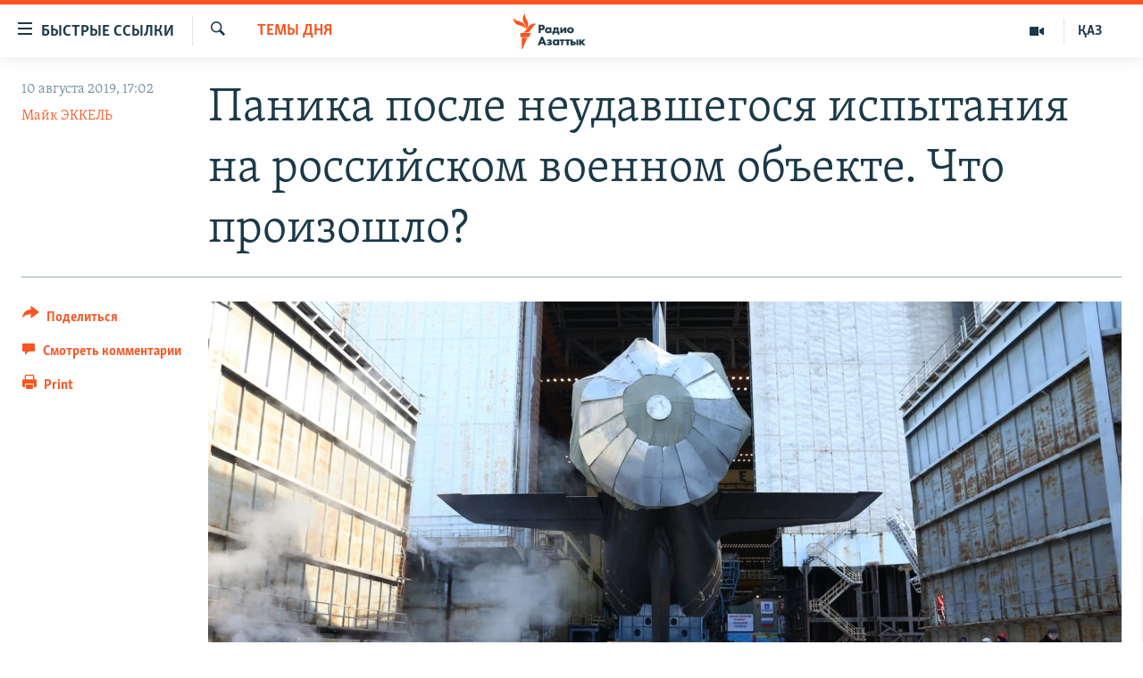

--- FILE ---
content_type: text/html; charset=utf-8
request_url: https://rus.azattyq.org/a/panic-buying-and-toxic-rocket-fuel-what-exactly-happened-at-a-russian-missile-test-site/30103080.html
body_size: 27090
content:

<!DOCTYPE html>
<html lang="ru" dir="ltr" class="no-js">
<head>
        <link rel="stylesheet" href="/Content/responsive/RFE/ru-KZ/RFE-ru-KZ.css?&amp;av=0.0.0.0&amp;cb=370">
<script src="https://tags.azattyq.org/rferl-pangea/prod/utag.sync.js"></script><script type='text/javascript' src='https://www.youtube.com/iframe_api' async></script>            <link rel="manifest" href="/manifest.json">
    <script type="text/javascript">
        //a general 'js' detection, must be on top level in <head>, due to CSS performance
        document.documentElement.className = "js";
        var cacheBuster = "370";
        var appBaseUrl = "/";
        var imgEnhancerBreakpoints = [0, 144, 256, 408, 650, 1023, 1597];
        var isLoggingEnabled = false;
        var isPreviewPage = false;
        var isLivePreviewPage = false;

        if (!isPreviewPage) {
            window.RFE = window.RFE || {};
            window.RFE.cacheEnabledByParam = window.location.href.indexOf('nocache=1') === -1;

            const url = new URL(window.location.href);
            const params = new URLSearchParams(url.search);

            // Remove the 'nocache' parameter
            params.delete('nocache');

            // Update the URL without the 'nocache' parameter
            url.search = params.toString();
            window.history.replaceState(null, '', url.toString());
        } else {
            window.addEventListener('load', function() {
                const links = window.document.links;
                for (let i = 0; i < links.length; i++) {
                    links[i].href = '#';
                    links[i].target = '_self';
                }
             })
        }

var pwaEnabled = true;        var swCacheDisabled;
    </script>
    <meta charset="utf-8" />

            <title>&#x41F;&#x430;&#x43D;&#x438;&#x43A;&#x430; &#x43F;&#x43E;&#x441;&#x43B;&#x435; &#x43D;&#x435;&#x443;&#x434;&#x430;&#x432;&#x448;&#x435;&#x433;&#x43E;&#x441;&#x44F; &#x438;&#x441;&#x43F;&#x44B;&#x442;&#x430;&#x43D;&#x438;&#x44F; &#x43D;&#x430; &#x440;&#x43E;&#x441;&#x441;&#x438;&#x439;&#x441;&#x43A;&#x43E;&#x43C; &#x432;&#x43E;&#x435;&#x43D;&#x43D;&#x43E;&#x43C; &#x43E;&#x431;&#x44A;&#x435;&#x43A;&#x442;&#x435;. &#x427;&#x442;&#x43E; &#x43F;&#x440;&#x43E;&#x438;&#x437;&#x43E;&#x448;&#x43B;&#x43E;?</title>
            <meta name="description" content="&#x416;&#x438;&#x442;&#x435;&#x43B;&#x438; &#x421;&#x435;&#x432;&#x435;&#x440;&#x43E;&#x434;&#x432;&#x438;&#x43D;&#x441;&#x43A;&#x430;, &#x433;&#x43E;&#x440;&#x43E;&#x434;&#x430; &#x432; &#x410;&#x440;&#x445;&#x430;&#x43D;&#x433;&#x435;&#x43B;&#x44C;&#x441;&#x43A;&#x43E;&#x439; &#x43E;&#x431;&#x43B;&#x430;&#x441;&#x442;&#x438; &#x420;&#x43E;&#x441;&#x441;&#x438;&#x438;, &#x441;&#x43A;&#x443;&#x43F;&#x430;&#x44E;&#x442; &#x432; &#x43C;&#x435;&#x441;&#x442;&#x43D;&#x44B;&#x445; &#x430;&#x43F;&#x442;&#x435;&#x43A;&#x430;&#x445; &#x439;&#x43E;&#x434; &#x43D;&#x430; &#x444;&#x43E;&#x43D;&#x435; &#x441;&#x43E;&#x43E;&#x431;&#x449;&#x435;&#x43D;&#x438;&#x439; &#x44D;&#x43A;&#x441;&#x442;&#x440;&#x435;&#x43D;&#x43D;&#x44B;&#x445; &#x441;&#x43B;&#x443;&#x436;&#x431; &#x43E; &#x432;&#x441;&#x43F;&#x43B;&#x435;&#x441;&#x43A;&#x435; &#x444;&#x43E;&#x43D;&#x43E;&#x432;&#x43E;&#x439; &#x440;&#x430;&#x434;&#x438;&#x430;&#x446;&#x438;&#x438; &#x43F;&#x43E;&#x441;&#x43B;&#x435; &#x43D;&#x435;&#x443;&#x434;&#x430;&#x432;&#x448;&#x435;&#x433;&#x43E;&#x441;&#x44F; &#x438;&#x441;&#x43F;&#x44B;&#x442;&#x430;&#x43D;&#x438;&#x44F; &#x43D;&#x430; &#x440;&#x430;&#x43A;&#x435;&#x442;&#x43D;&#x43E;&#x43C; &#x43F;&#x43E;&#x43B;&#x438;&#x433;&#x43E;&#x43D;&#x435;. &#x423;&#x447;&#x430;&#x441;&#x442;&#x43E;&#x43A; &#x411;&#x435;&#x43B;&#x43E;&#x433;&#x43E; &#x43C;&#x43E;&#x440;&#x44F; &#x437;&#x430;&#x43A;&#x440;&#x44B;&#x442; &#x434;&#x43B;&#x44F;" />
                <meta name="keywords" content="Общество, В мире, Темы дня, Россия, паника, россия, росатом, йод, ракеты, Северодвинск" />
    <meta name="viewport" content="width=device-width, initial-scale=1.0" />


    <meta http-equiv="X-UA-Compatible" content="IE=edge" />

<meta name="robots" content="max-image-preview:large"><meta name="yandex-verification" content="b4983b94636388c5" />

        <link href="https://rus.azattyq.org/a/panic-buying-and-toxic-rocket-fuel-what-exactly-happened-at-a-russian-missile-test-site/30103080.html" rel="canonical" />

        <meta name="apple-mobile-web-app-title" content="&#x420;&#x430;&#x434;&#x438;&#x43E; &#xAB;&#x421;&#x432;&#x43E;&#x431;&#x43E;&#x434;&#x43D;&#x430;&#x44F; &#x415;&#x432;&#x440;&#x43E;&#x43F;&#x430;&#xBB;/&#x420;&#x430;&#x434;&#x438;&#x43E; &#xAB;&#x421;&#x432;&#x43E;&#x431;&#x43E;&#x434;&#x430;&#xBB;" />
        <meta name="apple-mobile-web-app-status-bar-style" content="black" />
            <meta name="apple-itunes-app" content="app-id=475986784, app-argument=//30103080.ltr" />
<meta content="&#x41F;&#x430;&#x43D;&#x438;&#x43A;&#x430; &#x43F;&#x43E;&#x441;&#x43B;&#x435; &#x43D;&#x435;&#x443;&#x434;&#x430;&#x432;&#x448;&#x435;&#x433;&#x43E;&#x441;&#x44F; &#x438;&#x441;&#x43F;&#x44B;&#x442;&#x430;&#x43D;&#x438;&#x44F; &#x43D;&#x430; &#x432;&#x43E;&#x435;&#x43D;&#x43D;&#x43E;&#x43C; &#x43E;&#x431;&#x44A;&#x435;&#x43A;&#x442;&#x435;. &#x427;&#x442;&#x43E; &#x43F;&#x440;&#x43E;&#x438;&#x437;&#x43E;&#x448;&#x43B;&#x43E;?" property="og:title"></meta>
<meta content="&#x416;&#x438;&#x442;&#x435;&#x43B;&#x438; &#x421;&#x435;&#x432;&#x435;&#x440;&#x43E;&#x434;&#x432;&#x438;&#x43D;&#x441;&#x43A;&#x430;, &#x433;&#x43E;&#x440;&#x43E;&#x434;&#x430; &#x432; &#x410;&#x440;&#x445;&#x430;&#x43D;&#x433;&#x435;&#x43B;&#x44C;&#x441;&#x43A;&#x43E;&#x439; &#x43E;&#x431;&#x43B;&#x430;&#x441;&#x442;&#x438; &#x420;&#x43E;&#x441;&#x441;&#x438;&#x438;, &#x441;&#x43A;&#x443;&#x43F;&#x430;&#x44E;&#x442; &#x432; &#x43C;&#x435;&#x441;&#x442;&#x43D;&#x44B;&#x445; &#x430;&#x43F;&#x442;&#x435;&#x43A;&#x430;&#x445; &#x439;&#x43E;&#x434; &#x43D;&#x430; &#x444;&#x43E;&#x43D;&#x435; &#x441;&#x43E;&#x43E;&#x431;&#x449;&#x435;&#x43D;&#x438;&#x439; &#x44D;&#x43A;&#x441;&#x442;&#x440;&#x435;&#x43D;&#x43D;&#x44B;&#x445; &#x441;&#x43B;&#x443;&#x436;&#x431; &#x43E; &#x432;&#x441;&#x43F;&#x43B;&#x435;&#x441;&#x43A;&#x435; &#x444;&#x43E;&#x43D;&#x43E;&#x432;&#x43E;&#x439; &#x440;&#x430;&#x434;&#x438;&#x430;&#x446;&#x438;&#x438; &#x43F;&#x43E;&#x441;&#x43B;&#x435; &#x43D;&#x435;&#x443;&#x434;&#x430;&#x432;&#x448;&#x435;&#x433;&#x43E;&#x441;&#x44F; &#x438;&#x441;&#x43F;&#x44B;&#x442;&#x430;&#x43D;&#x438;&#x44F; &#x43D;&#x430; &#x440;&#x430;&#x43A;&#x435;&#x442;&#x43D;&#x43E;&#x43C; &#x43F;&#x43E;&#x43B;&#x438;&#x433;&#x43E;&#x43D;&#x435;. &#x423;&#x447;&#x430;&#x441;&#x442;&#x43E;&#x43A; &#x411;&#x435;&#x43B;&#x43E;&#x433;&#x43E; &#x43C;&#x43E;&#x440;&#x44F; &#x437;&#x430;&#x43A;&#x440;&#x44B;&#x442; &#x434;&#x43B;&#x44F;" property="og:description"></meta>
<meta content="article" property="og:type"></meta>
<meta content="https://rus.azattyq.org/a/panic-buying-and-toxic-rocket-fuel-what-exactly-happened-at-a-russian-missile-test-site/30103080.html" property="og:url"></meta>
<meta content="&#x420;&#x430;&#x434;&#x438;&#x43E; &#x410;&#x437;&#x430;&#x442;&#x442;&#x44B;&#x43A;" property="og:site_name"></meta>
<meta content="https://www.facebook.com/RadioAzattyq" property="article:publisher"></meta>
<meta content="https://gdb.rferl.org/86b9de6f-7f1b-4e5c-b326-e441c5c68024_w1200_h630.jpg" property="og:image"></meta>
<meta content="1200" property="og:image:width"></meta>
<meta content="630" property="og:image:height"></meta>
<meta content="137980759673857" property="fb:app_id"></meta>
<meta content="&#x41C;&#x430;&#x439;&#x43A; &#x42D;&#x41A;&#x41A;&#x415;&#x41B;&#x42C;" name="Author"></meta>
<meta content="summary_large_image" name="twitter:card"></meta>
<meta content="@Radio_Azattyk" name="twitter:site"></meta>
<meta content="https://gdb.rferl.org/86b9de6f-7f1b-4e5c-b326-e441c5c68024_w1200_h630.jpg" name="twitter:image"></meta>
<meta content="&#x41F;&#x430;&#x43D;&#x438;&#x43A;&#x430; &#x43F;&#x43E;&#x441;&#x43B;&#x435; &#x43D;&#x435;&#x443;&#x434;&#x430;&#x432;&#x448;&#x435;&#x433;&#x43E;&#x441;&#x44F; &#x438;&#x441;&#x43F;&#x44B;&#x442;&#x430;&#x43D;&#x438;&#x44F; &#x43D;&#x430; &#x432;&#x43E;&#x435;&#x43D;&#x43D;&#x43E;&#x43C; &#x43E;&#x431;&#x44A;&#x435;&#x43A;&#x442;&#x435;. &#x427;&#x442;&#x43E; &#x43F;&#x440;&#x43E;&#x438;&#x437;&#x43E;&#x448;&#x43B;&#x43E;?" name="twitter:title"></meta>
<meta content="&#x416;&#x438;&#x442;&#x435;&#x43B;&#x438; &#x421;&#x435;&#x432;&#x435;&#x440;&#x43E;&#x434;&#x432;&#x438;&#x43D;&#x441;&#x43A;&#x430;, &#x433;&#x43E;&#x440;&#x43E;&#x434;&#x430; &#x432; &#x410;&#x440;&#x445;&#x430;&#x43D;&#x433;&#x435;&#x43B;&#x44C;&#x441;&#x43A;&#x43E;&#x439; &#x43E;&#x431;&#x43B;&#x430;&#x441;&#x442;&#x438; &#x420;&#x43E;&#x441;&#x441;&#x438;&#x438;, &#x441;&#x43A;&#x443;&#x43F;&#x430;&#x44E;&#x442; &#x432; &#x43C;&#x435;&#x441;&#x442;&#x43D;&#x44B;&#x445; &#x430;&#x43F;&#x442;&#x435;&#x43A;&#x430;&#x445; &#x439;&#x43E;&#x434; &#x43D;&#x430; &#x444;&#x43E;&#x43D;&#x435; &#x441;&#x43E;&#x43E;&#x431;&#x449;&#x435;&#x43D;&#x438;&#x439; &#x44D;&#x43A;&#x441;&#x442;&#x440;&#x435;&#x43D;&#x43D;&#x44B;&#x445; &#x441;&#x43B;&#x443;&#x436;&#x431; &#x43E; &#x432;&#x441;&#x43F;&#x43B;&#x435;&#x441;&#x43A;&#x435; &#x444;&#x43E;&#x43D;&#x43E;&#x432;&#x43E;&#x439; &#x440;&#x430;&#x434;&#x438;&#x430;&#x446;&#x438;&#x438; &#x43F;&#x43E;&#x441;&#x43B;&#x435; &#x43D;&#x435;&#x443;&#x434;&#x430;&#x432;&#x448;&#x435;&#x433;&#x43E;&#x441;&#x44F; &#x438;&#x441;&#x43F;&#x44B;&#x442;&#x430;&#x43D;&#x438;&#x44F; &#x43D;&#x430; &#x440;&#x430;&#x43A;&#x435;&#x442;&#x43D;&#x43E;&#x43C; &#x43F;&#x43E;&#x43B;&#x438;&#x433;&#x43E;&#x43D;&#x435;. &#x423;&#x447;&#x430;&#x441;&#x442;&#x43E;&#x43A; &#x411;&#x435;&#x43B;&#x43E;&#x433;&#x43E; &#x43C;&#x43E;&#x440;&#x44F; &#x437;&#x430;&#x43A;&#x440;&#x44B;&#x442; &#x434;&#x43B;&#x44F;" name="twitter:description"></meta>
                    <link rel="amphtml" href="https://rus.azattyq.org/amp/panic-buying-and-toxic-rocket-fuel-what-exactly-happened-at-a-russian-missile-test-site/30103080.html" />
<script type="application/ld+json">{"articleSection":"Темы дня","isAccessibleForFree":true,"headline":"Паника после неудавшегося испытания на военном объекте. Что произошло?","inLanguage":"ru-KZ","keywords":"Общество, В мире, Темы дня, Россия, паника, россия, росатом, йод, ракеты, Северодвинск","author":{"@type":"Person","url":"https://rus.azattyq.org/author/майк-эккель/pu-yq_","description":"","image":{"@type":"ImageObject"},"name":"Майк ЭККЕЛЬ"},"datePublished":"2019-08-10 12:02:02Z","dateModified":"2019-08-10 15:06:03Z","publisher":{"logo":{"width":512,"height":220,"@type":"ImageObject","url":"https://rus.azattyq.org/Content/responsive/RFE/ru-KZ/img/logo.png"},"@type":"NewsMediaOrganization","url":"https://rus.azattyq.org","sameAs":["https://facebook.com/RadioAzattyq","https://twitter.com/RadioAzattyq","https://www.youtube.com/user/AzattyqRadio","https://www.instagram.com/azattyq","https://t.me/RadioAzattyq"],"name":"Радио Азаттык","alternateName":""},"@context":"https://schema.org","@type":"NewsArticle","mainEntityOfPage":"https://rus.azattyq.org/a/panic-buying-and-toxic-rocket-fuel-what-exactly-happened-at-a-russian-missile-test-site/30103080.html","url":"https://rus.azattyq.org/a/panic-buying-and-toxic-rocket-fuel-what-exactly-happened-at-a-russian-missile-test-site/30103080.html","description":"Жители Северодвинска, города в Архангельской области России, скупают в местных аптеках йод на фоне сообщений экстренных служб о всплеске фоновой радиации после неудавшегося испытания на ракетном полигоне. Участок Белого моря закрыт для","image":{"width":1080,"height":608,"@type":"ImageObject","url":"https://gdb.rferl.org/86b9de6f-7f1b-4e5c-b326-e441c5c68024_w1080_h608.jpg"},"name":"Паника после неудавшегося испытания на российском военном объекте. Что произошло?"}</script>
    <script src="/Scripts/responsive/infographics.bundle.min.js?&amp;av=0.0.0.0&amp;cb=370"></script>
        <script src="/Scripts/responsive/dollardom.min.js?&amp;av=0.0.0.0&amp;cb=370"></script>
        <script src="/Scripts/responsive/modules/commons.js?&amp;av=0.0.0.0&amp;cb=370"></script>
        <script src="/Scripts/responsive/modules/app_code.js?&amp;av=0.0.0.0&amp;cb=370"></script>

        <link rel="icon" type="image/svg+xml" href="/Content/responsive/RFE/img/webApp/favicon.svg" />
        <link rel="alternate icon" href="/Content/responsive/RFE/img/webApp/favicon.ico" />
            <link rel="mask-icon" color="#ea6903" href="/Content/responsive/RFE/img/webApp/favicon_safari.svg" />
        <link rel="apple-touch-icon" sizes="152x152" href="/Content/responsive/RFE/img/webApp/ico-152x152.png" />
        <link rel="apple-touch-icon" sizes="144x144" href="/Content/responsive/RFE/img/webApp/ico-144x144.png" />
        <link rel="apple-touch-icon" sizes="114x114" href="/Content/responsive/RFE/img/webApp/ico-114x114.png" />
        <link rel="apple-touch-icon" sizes="72x72" href="/Content/responsive/RFE/img/webApp/ico-72x72.png" />
        <link rel="apple-touch-icon-precomposed" href="/Content/responsive/RFE/img/webApp/ico-57x57.png" />
        <link rel="icon" sizes="192x192" href="/Content/responsive/RFE/img/webApp/ico-192x192.png" />
        <link rel="icon" sizes="128x128" href="/Content/responsive/RFE/img/webApp/ico-128x128.png" />
        <meta name="msapplication-TileColor" content="#ffffff" />
        <meta name="msapplication-TileImage" content="/Content/responsive/RFE/img/webApp/ico-144x144.png" />
                <link rel="preload" href="/Content/responsive/fonts/Skolar-Lt_Cyrl_v2.4.woff" type="font/woff" as="font" crossorigin="anonymous" />
    <link rel="alternate" type="application/rss+xml" title="RFE/RL - Top Stories [RSS]" href="/api/" />
    <link rel="sitemap" type="application/rss+xml" href="/sitemap.xml" />
    
    



</head>
<body class=" nav-no-loaded cc_theme pg-article print-lay-article js-category-to-nav nojs-images ">
        <script type="text/javascript" >
            var analyticsData = {url:"https://rus.azattyq.org/a/panic-buying-and-toxic-rocket-fuel-what-exactly-happened-at-a-russian-missile-test-site/30103080.html",property_id:"418",article_uid:"30103080",page_title:"Паника после неудавшегося испытания на российском военном объекте. Что произошло?",page_type:"article",content_type:"article",subcontent_type:"article",last_modified:"2019-08-10 15:06:03Z",pub_datetime:"2019-08-10 12:02:02Z",pub_year:"2019",pub_month:"08",pub_day:"10",pub_hour:"12",pub_weekday:"Saturday",section:"темы дня",english_section:"top_story",byline:"Майк ЭККЕЛЬ",categories:"kz-rus-society,kz-rus-world,top_story,russia",tags:"паника;россия;росатом;йод;ракеты;северодвинск",domain:"rus.azattyq.org",language:"Russian",language_service:"RFERL Kazakh",platform:"web",copied:"no",copied_article:"",copied_title:"",runs_js:"Yes",cms_release:"8.44.0.0.370",enviro_type:"prod",slug:"panic-buying-and-toxic-rocket-fuel-what-exactly-happened-at-a-russian-missile-test-site",entity:"RFE",short_language_service:"KAZ",platform_short:"W",page_name:"Паника после неудавшегося испытания на российском военном объекте. Что произошло?"};
        </script>
<noscript><iframe src="https://www.googletagmanager.com/ns.html?id=GTM-WXZBPZ" height="0" width="0" style="display:none;visibility:hidden"></iframe></noscript>        <script type="text/javascript" data-cookiecategory="analytics">
            var gtmEventObject = Object.assign({}, analyticsData, {event: 'page_meta_ready'});window.dataLayer = window.dataLayer || [];window.dataLayer.push(gtmEventObject);
            if (top.location === self.location) { //if not inside of an IFrame
                 var renderGtm = "true";
                 if (renderGtm === "true") {
            (function(w,d,s,l,i){w[l]=w[l]||[];w[l].push({'gtm.start':new Date().getTime(),event:'gtm.js'});var f=d.getElementsByTagName(s)[0],j=d.createElement(s),dl=l!='dataLayer'?'&l='+l:'';j.async=true;j.src='//www.googletagmanager.com/gtm.js?id='+i+dl;f.parentNode.insertBefore(j,f);})(window,document,'script','dataLayer','GTM-WXZBPZ');
                 }
            }
        </script>
        <!--Analytics tag js version start-->
            <script type="text/javascript" data-cookiecategory="analytics">
                var utag_data = Object.assign({}, analyticsData, {});
if(typeof(TealiumTagFrom)==='function' && typeof(TealiumTagSearchKeyword)==='function') {
var utag_from=TealiumTagFrom();var utag_searchKeyword=TealiumTagSearchKeyword();
if(utag_searchKeyword!=null && utag_searchKeyword!=='' && utag_data["search_keyword"]==null) utag_data["search_keyword"]=utag_searchKeyword;if(utag_from!=null && utag_from!=='') utag_data["from"]=TealiumTagFrom();}
                if(window.top!== window.self&&utag_data.page_type==="snippet"){utag_data.page_type = 'iframe';}
                try{if(window.top!==window.self&&window.self.location.hostname===window.top.location.hostname){utag_data.platform = 'self-embed';utag_data.platform_short = 'se';}}catch(e){if(window.top!==window.self&&window.self.location.search.includes("platformType=self-embed")){utag_data.platform = 'cross-promo';utag_data.platform_short = 'cp';}}
                (function(a,b,c,d){    a="https://tags.azattyq.org/rferl-pangea/prod/utag.js";    b=document;c="script";d=b.createElement(c);d.src=a;d.type="text/java"+c;d.async=true;    a=b.getElementsByTagName(c)[0];a.parentNode.insertBefore(d,a);    })();
            </script>
        <!--Analytics tag js version end-->
<!-- Analytics tag management NoScript -->
<noscript>
<img style="position: absolute; border: none;" src="https://ssc.azattyq.org/b/ss/bbgprod,bbgentityrferl/1/G.4--NS/463564950?pageName=rfe%3akaz%3aw%3aarticle%3a%d0%9f%d0%b0%d0%bd%d0%b8%d0%ba%d0%b0%20%d0%bf%d0%be%d1%81%d0%bb%d0%b5%20%d0%bd%d0%b5%d1%83%d0%b4%d0%b0%d0%b2%d1%88%d0%b5%d0%b3%d0%be%d1%81%d1%8f%20%d0%b8%d1%81%d0%bf%d1%8b%d1%82%d0%b0%d0%bd%d0%b8%d1%8f%20%d0%bd%d0%b0%20%d1%80%d0%be%d1%81%d1%81%d0%b8%d0%b9%d1%81%d0%ba%d0%be%d0%bc%20%d0%b2%d0%be%d0%b5%d0%bd%d0%bd%d0%be%d0%bc%20%d0%be%d0%b1%d1%8a%d0%b5%d0%ba%d1%82%d0%b5.%20%d0%a7%d1%82%d0%be%20%d0%bf%d1%80%d0%be%d0%b8%d0%b7%d0%be%d1%88%d0%bb%d0%be%3f&amp;c6=%d0%9f%d0%b0%d0%bd%d0%b8%d0%ba%d0%b0%20%d0%bf%d0%be%d1%81%d0%bb%d0%b5%20%d0%bd%d0%b5%d1%83%d0%b4%d0%b0%d0%b2%d1%88%d0%b5%d0%b3%d0%be%d1%81%d1%8f%20%d0%b8%d1%81%d0%bf%d1%8b%d1%82%d0%b0%d0%bd%d0%b8%d1%8f%20%d0%bd%d0%b0%20%d1%80%d0%be%d1%81%d1%81%d0%b8%d0%b9%d1%81%d0%ba%d0%be%d0%bc%20%d0%b2%d0%be%d0%b5%d0%bd%d0%bd%d0%be%d0%bc%20%d0%be%d0%b1%d1%8a%d0%b5%d0%ba%d1%82%d0%b5.%20%d0%a7%d1%82%d0%be%20%d0%bf%d1%80%d0%be%d0%b8%d0%b7%d0%be%d1%88%d0%bb%d0%be%3f&amp;v36=8.44.0.0.370&amp;v6=D=c6&amp;g=https%3a%2f%2frus.azattyq.org%2fa%2fpanic-buying-and-toxic-rocket-fuel-what-exactly-happened-at-a-russian-missile-test-site%2f30103080.html&amp;c1=D=g&amp;v1=D=g&amp;events=event1,event52&amp;c16=rferl%20kazakh&amp;v16=D=c16&amp;c5=top_story&amp;v5=D=c5&amp;ch=%d0%a2%d0%b5%d0%bc%d1%8b%20%d0%b4%d0%bd%d1%8f&amp;c15=russian&amp;v15=D=c15&amp;c4=article&amp;v4=D=c4&amp;c14=30103080&amp;v14=D=c14&amp;v20=no&amp;c17=web&amp;v17=D=c17&amp;mcorgid=518abc7455e462b97f000101%40adobeorg&amp;server=rus.azattyq.org&amp;pageType=D=c4&amp;ns=bbg&amp;v29=D=server&amp;v25=rfe&amp;v30=418&amp;v105=D=User-Agent " alt="analytics" width="1" height="1" /></noscript>
<!-- End of Analytics tag management NoScript -->


        <!--*** Accessibility links - For ScreenReaders only ***-->
        <section>
            <div class="sr-only">
                <h2>&#x414;&#x43E;&#x441;&#x442;&#x443;&#x43F;&#x43D;&#x43E;&#x441;&#x442;&#x44C; &#x441;&#x441;&#x44B;&#x43B;&#x43E;&#x43A;</h2>
                <ul>
                    <li><a href="#content" data-disable-smooth-scroll="1">&#x412;&#x435;&#x440;&#x43D;&#x443;&#x442;&#x44C;&#x441;&#x44F; &#x43A; &#x43E;&#x441;&#x43D;&#x43E;&#x432;&#x43D;&#x43E;&#x43C;&#x443; &#x441;&#x43E;&#x434;&#x435;&#x440;&#x436;&#x430;&#x43D;&#x438;&#x44E;</a></li>
                    <li><a href="#navigation" data-disable-smooth-scroll="1">&#x412;&#x435;&#x440;&#x43D;&#x443;&#x442;&#x441;&#x44F; &#x43A; &#x433;&#x43B;&#x430;&#x432;&#x43D;&#x43E;&#x439; &#x43D;&#x430;&#x432;&#x438;&#x433;&#x430;&#x446;&#x438;&#x438;</a></li>
                    <li><a href="#txtHeaderSearch" data-disable-smooth-scroll="1">&#x412;&#x435;&#x440;&#x43D;&#x443;&#x442;&#x441;&#x44F; &#x43A; &#x43F;&#x43E;&#x438;&#x441;&#x43A;&#x443;</a></li>
                </ul>
            </div>
        </section>
    




<div dir="ltr">
    <div id="page">
            <aside>

<div class="c-lightbox overlay-modal">
    <div class="c-lightbox__intro">
        <h2 class="c-lightbox__intro-title"></h2>
        <button class="btn btn--rounded c-lightbox__btn c-lightbox__intro-next" title="&#x421;&#x43B;&#x435;&#x434;&#x443;&#x44E;&#x449;&#x438;&#x439;">
            <span class="ico ico--rounded ico-chevron-forward"></span>
            <span class="sr-only">&#x421;&#x43B;&#x435;&#x434;&#x443;&#x44E;&#x449;&#x438;&#x439;</span>
        </button>
    </div>
    <div class="c-lightbox__nav">
        <button class="btn btn--rounded c-lightbox__btn c-lightbox__btn--close" title="&#x417;&#x430;&#x43A;&#x440;&#x44B;&#x442;&#x44C;">
            <span class="ico ico--rounded ico-close"></span>
            <span class="sr-only">&#x417;&#x430;&#x43A;&#x440;&#x44B;&#x442;&#x44C;</span>
        </button>
        <button class="btn btn--rounded c-lightbox__btn c-lightbox__btn--prev" title="&#x41F;&#x440;&#x435;&#x434;&#x44B;&#x434;&#x443;&#x449;&#x438;&#x439;">
            <span class="ico ico--rounded ico-chevron-backward"></span>
            <span class="sr-only">&#x41F;&#x440;&#x435;&#x434;&#x44B;&#x434;&#x443;&#x449;&#x438;&#x439;</span>
        </button>
        <button class="btn btn--rounded c-lightbox__btn c-lightbox__btn--next" title="&#x421;&#x43B;&#x435;&#x434;&#x443;&#x44E;&#x449;&#x438;&#x439;">
            <span class="ico ico--rounded ico-chevron-forward"></span>
            <span class="sr-only">&#x421;&#x43B;&#x435;&#x434;&#x443;&#x44E;&#x449;&#x438;&#x439;</span>
        </button>
    </div>
    <div class="c-lightbox__content-wrap">
        <figure class="c-lightbox__content">
            <span class="c-spinner c-spinner--lightbox">
                <img src="/Content/responsive/img/player-spinner.png"
                     alt="please wait"
                     title="please wait" />
            </span>
            <div class="c-lightbox__img">
                <div class="thumb">
                    <img src="" alt="" />
                </div>
            </div>
            <figcaption>
                <div class="c-lightbox__info c-lightbox__info--foot">
                    <span class="c-lightbox__counter"></span>
                    <span class="caption c-lightbox__caption"></span>
                </div>
            </figcaption>
        </figure>
    </div>
    <div class="hidden">
        <div class="content-advisory__box content-advisory__box--lightbox">
            <span class="content-advisory__box-text">&#x42D;&#x442;&#x430; &#x444;&#x43E;&#x442;&#x43E;&#x433;&#x440;&#x430;&#x444;&#x438;&#x44F; &#x441;&#x43E;&#x434;&#x435;&#x440;&#x436;&#x438;&#x442; &#x43A;&#x43E;&#x43D;&#x442;&#x435;&#x43D;&#x442;, &#x43A;&#x43E;&#x442;&#x43E;&#x440;&#x44B;&#x439; &#x43C;&#x43E;&#x436;&#x435;&#x442; &#x43F;&#x43E;&#x43A;&#x430;&#x437;&#x430;&#x442;&#x44C;&#x441;&#x44F; &#x43E;&#x441;&#x43A;&#x43E;&#x440;&#x431;&#x438;&#x442;&#x435;&#x43B;&#x44C;&#x43D;&#x44B;&#x43C; &#x438;&#x43B;&#x438; &#x43D;&#x435;&#x434;&#x43E;&#x43F;&#x443;&#x441;&#x442;&#x438;&#x43C;&#x44B;&#x43C;.</span>
            <button class="btn btn--transparent content-advisory__box-btn m-t-md" value="text" type="button">
                <span class="btn__text">
                    &#x41A;&#x43B;&#x438;&#x43A;&#x43D;&#x438;&#x442;&#x435;, &#x447;&#x442;&#x43E;&#x431;&#x44B; &#x43F;&#x43E;&#x441;&#x43C;&#x43E;&#x442;&#x440;&#x435;&#x442;&#x44C;
                </span>
            </button>
        </div>
    </div>
</div>

<div class="print-dialogue">
    <div class="container">
        <h3 class="print-dialogue__title section-head">Print Options:</h3>
        <div class="print-dialogue__opts">
            <ul class="print-dialogue__opt-group">
                <li class="form__group form__group--checkbox">
                    <input class="form__check " id="checkboxImages" name="checkboxImages" type="checkbox" checked="checked" />
                    <label for="checkboxImages" class="form__label m-t-md">Images</label>
                </li>
                <li class="form__group form__group--checkbox">
                    <input class="form__check " id="checkboxMultimedia" name="checkboxMultimedia" type="checkbox" checked="checked" />
                    <label for="checkboxMultimedia" class="form__label m-t-md">Multimedia</label>
                </li>
            </ul>
            <ul class="print-dialogue__opt-group">
                <li class="form__group form__group--checkbox">
                    <input class="form__check " id="checkboxEmbedded" name="checkboxEmbedded" type="checkbox" checked="checked" />
                    <label for="checkboxEmbedded" class="form__label m-t-md">Embedded Content</label>
                </li>
                <li class="form__group form__group--checkbox">
                    <input class="form__check " id="checkboxComments" name="checkboxComments" type="checkbox" />
                    <label for="checkboxComments" class="form__label m-t-md"> Comments</label>
                </li>
            </ul>
        </div>
        <div class="print-dialogue__buttons">
            <button class="btn  btn--secondary close-button" type="button" title="Cancel">
                <span class="btn__text ">Cancel</span>
            </button>
            <button class="btn  btn-cust-print m-l-sm" type="button" title="Print">
                <span class="btn__text ">Print</span>
            </button>
        </div>
    </div>
</div>                
<div class="ctc-message pos-fix">
    <div class="ctc-message__inner">Link has been copied to clipboard</div>
</div>
            </aside>

<div class="hdr-20 hdr-20--big">
    <div class="hdr-20__inner">
        <div class="hdr-20__max pos-rel">
            <div class="hdr-20__side hdr-20__side--primary d-flex">
                <label data-for="main-menu-ctrl" data-switcher-trigger="true" data-switch-target="main-menu-ctrl" class="burger hdr-trigger pos-rel trans-trigger" data-trans-evt="click" data-trans-id="menu">
                    <span class="ico ico-close hdr-trigger__ico hdr-trigger__ico--close burger__ico burger__ico--close"></span>
                    <span class="ico ico-menu hdr-trigger__ico hdr-trigger__ico--open burger__ico burger__ico--open"></span>
                        <span class="burger__label">&#x411;&#x44B;&#x441;&#x442;&#x440;&#x44B;&#x435; &#x441;&#x441;&#x44B;&#x43B;&#x43A;&#x438;</span>
                </label>
                <div class="menu-pnl pos-fix trans-target" data-switch-target="main-menu-ctrl" data-trans-id="menu">
                    <div class="menu-pnl__inner">
                        <nav class="main-nav menu-pnl__item menu-pnl__item--first">
                            <ul class="main-nav__list accordeon" data-analytics-tales="false" data-promo-name="link" data-location-name="nav,secnav">
                                

        <li class="main-nav__item accordeon__item" data-switch-target="menu-item-598">
            <label class="main-nav__item-name main-nav__item-name--label accordeon__control-label" data-switcher-trigger="true" data-for="menu-item-598">
                &#x426;&#x435;&#x43D;&#x442;&#x440;&#x430;&#x43B;&#x44C;&#x43D;&#x430;&#x44F; &#x410;&#x437;&#x438;&#x44F;
                <span class="ico ico-chevron-down main-nav__chev"></span>
            </label>
            <div class="main-nav__sub-list">
                
    <a class="main-nav__item-name main-nav__item-name--link main-nav__item-name--sub" href="/p/6951.html" title="&#x41A;&#x430;&#x437;&#x430;&#x445;&#x441;&#x442;&#x430;&#x43D;" data-item-name="kazakhstan-rus" >&#x41A;&#x430;&#x437;&#x430;&#x445;&#x441;&#x442;&#x430;&#x43D;</a>

    <a class="main-nav__item-name main-nav__item-name--link main-nav__item-name--sub" href="/kyrgyzstan" title="&#x41A;&#x44B;&#x440;&#x433;&#x44B;&#x437;&#x441;&#x442;&#x430;&#x43D;" data-item-name="Kyrgyzstan-rus" >&#x41A;&#x44B;&#x440;&#x433;&#x44B;&#x437;&#x441;&#x442;&#x430;&#x43D;</a>

    <a class="main-nav__item-name main-nav__item-name--link main-nav__item-name--sub" href="/uzbekistan" title="&#x423;&#x437;&#x431;&#x435;&#x43A;&#x438;&#x441;&#x442;&#x430;&#x43D;" data-item-name="uzbekistan-rus" >&#x423;&#x437;&#x431;&#x435;&#x43A;&#x438;&#x441;&#x442;&#x430;&#x43D;</a>

    <a class="main-nav__item-name main-nav__item-name--link main-nav__item-name--sub" href="/tajikistan" title="&#x422;&#x430;&#x434;&#x436;&#x438;&#x43A;&#x438;&#x441;&#x442;&#x430;&#x43D;" data-item-name="tajikistan-rus" >&#x422;&#x430;&#x434;&#x436;&#x438;&#x43A;&#x438;&#x441;&#x442;&#x430;&#x43D;</a>

            </div>
        </li>

        <li class="main-nav__item">
            <a class="main-nav__item-name main-nav__item-name--link" href="/z/360" title="&#x41D;&#x43E;&#x432;&#x43E;&#x441;&#x442;&#x438;" data-item-name="news-azattyq" >&#x41D;&#x43E;&#x432;&#x43E;&#x441;&#x442;&#x438;</a>
        </li>

        <li class="main-nav__item">
            <a class="main-nav__item-name main-nav__item-name--link" href="/z/22747" title="&#x412;&#x43E;&#x439;&#x43D;&#x430; &#x432; &#x423;&#x43A;&#x440;&#x430;&#x438;&#x43D;&#x435;" data-item-name="war-in-ukraine" >&#x412;&#x43E;&#x439;&#x43D;&#x430; &#x432; &#x423;&#x43A;&#x440;&#x430;&#x438;&#x43D;&#x435;</a>
        </li>

        <li class="main-nav__item accordeon__item" data-switch-target="menu-item-4683">
            <label class="main-nav__item-name main-nav__item-name--label accordeon__control-label" data-switcher-trigger="true" data-for="menu-item-4683">
                &#x41D;&#x430; &#x434;&#x440;&#x443;&#x433;&#x438;&#x445; &#x44F;&#x437;&#x44B;&#x43A;&#x430;&#x445;
                <span class="ico ico-chevron-down main-nav__chev"></span>
            </label>
            <div class="main-nav__sub-list">
                
    <a class="main-nav__item-name main-nav__item-name--link main-nav__item-name--sub" href="https://www.azattyq.org/" title="&#x49A;&#x430;&#x437;&#x430;&#x49B;&#x448;&#x430;"  target="_blank" rel="noopener">&#x49A;&#x430;&#x437;&#x430;&#x49B;&#x448;&#x430;</a>

    <a class="main-nav__item-name main-nav__item-name--link main-nav__item-name--sub" href="https://www.azattyk.org/" title="&#x41A;&#x44B;&#x440;&#x433;&#x44B;&#x437;&#x447;&#x430;"  target="_blank" rel="noopener">&#x41A;&#x44B;&#x440;&#x433;&#x44B;&#x437;&#x447;&#x430;</a>

    <a class="main-nav__item-name main-nav__item-name--link main-nav__item-name--sub" href="https://www.ozodlik.org/" title="&#x40E;&#x437;&#x431;&#x435;&#x43A;&#x447;&#x430;"  target="_blank" rel="noopener">&#x40E;&#x437;&#x431;&#x435;&#x43A;&#x447;&#x430;</a>

    <a class="main-nav__item-name main-nav__item-name--link main-nav__item-name--sub" href="https://www.ozodi.org/" title="&#x422;&#x43E;&#x4B7;&#x438;&#x43A;&#x4E3;"  target="_blank" rel="noopener">&#x422;&#x43E;&#x4B7;&#x438;&#x43A;&#x4E3;</a>

    <a class="main-nav__item-name main-nav__item-name--link main-nav__item-name--sub" href="https://www.azathabar.com/" title="T&#xFC;rkmen&#xE7;e"  target="_blank" rel="noopener">T&#xFC;rkmen&#xE7;e</a>

            </div>
        </li>



                            </ul>
                        </nav>
                        

<div class="menu-pnl__item">
        <a href="https://www.azattyq.org" class="menu-pnl__item-link" alt="&#x49A;&#x430;&#x437;&#x430;&#x49B;">&#x49A;&#x430;&#x437;&#x430;&#x49B;</a>
</div>


                        
                            <div class="menu-pnl__item menu-pnl__item--social">
                                    <h5 class="menu-pnl__sub-head">&#x41F;&#x43E;&#x434;&#x43F;&#x438;&#x448;&#x438;&#x442;&#x435;&#x441;&#x44C; &#x43D;&#x430; &#x43D;&#x430;&#x441; &#x432; &#x441;&#x43E;&#x446;&#x441;&#x435;&#x442;&#x44F;&#x445;</h5>

        <a href="https://facebook.com/RadioAzattyq" title="&#x410;&#x437;&#x430;&#x442;&#x442;&#x44B;&#x43A; &#x432; Facebook&#x27;e" data-analytics-text="follow_on_facebook" class="btn btn--rounded btn--social-inverted menu-pnl__btn js-social-btn btn-facebook"  target="_blank" rel="noopener">
            <span class="ico ico-facebook-alt ico--rounded"></span>
        </a>


        <a href="https://www.youtube.com/user/AzattyqRadio" title="&#x41D;&#x430;&#x448; Youtube-&#x43A;&#x430;&#x43D;&#x430;&#x43B;" data-analytics-text="follow_on_youtube" class="btn btn--rounded btn--social-inverted menu-pnl__btn js-social-btn btn-youtube"  target="_blank" rel="noopener">
            <span class="ico ico-youtube ico--rounded"></span>
        </a>


        <a href="https://twitter.com/RadioAzattyq" title="&#x410;&#x437;&#x430;&#x442;&#x442;&#x44B;&#x43A; &#x432; Twitter&#x27;e" data-analytics-text="follow_on_twitter" class="btn btn--rounded btn--social-inverted menu-pnl__btn js-social-btn btn-twitter"  target="_blank" rel="noopener">
            <span class="ico ico-twitter ico--rounded"></span>
        </a>


        <a href="https://www.instagram.com/azattyq" title="&#x410;&#x437;&#x430;&#x442;&#x442;&#x44B;&#x43A; &#x432; Instagram&#x27;&#x435;" data-analytics-text="follow_on_instagram" class="btn btn--rounded btn--social-inverted menu-pnl__btn js-social-btn btn-instagram"  target="_blank" rel="noopener">
            <span class="ico ico-instagram ico--rounded"></span>
        </a>


        <a href="https://t.me/RadioAzattyq" title="&#x410;&#x437;&#x430;&#x442;&#x442;&#x44B;&#x43A; &#x432; Telegram&#x27;&#x435;" data-analytics-text="follow_on_telegram" class="btn btn--rounded btn--social-inverted menu-pnl__btn js-social-btn btn-telegram"  target="_blank" rel="noopener">
            <span class="ico ico-telegram ico--rounded"></span>
        </a>

                            </div>
                            <div class="menu-pnl__item">
                                <a href="/navigation/allsites" class="menu-pnl__item-link">
                                    <span class="ico ico-languages "></span>
                                    &#x412;&#x441;&#x435; &#x441;&#x430;&#x439;&#x442;&#x44B; &#x420;&#x421;&#x415;/&#x420;&#x421;
                                </a>
                            </div>
                    </div>
                </div>
                <label data-for="top-search-ctrl" data-switcher-trigger="true" data-switch-target="top-search-ctrl" class="top-srch-trigger hdr-trigger">
                    <span class="ico ico-close hdr-trigger__ico hdr-trigger__ico--close top-srch-trigger__ico top-srch-trigger__ico--close"></span>
                    <span class="ico ico-search hdr-trigger__ico hdr-trigger__ico--open top-srch-trigger__ico top-srch-trigger__ico--open"></span>
                </label>
                <div class="srch-top srch-top--in-header" data-switch-target="top-search-ctrl">
                    <div class="container">
                        
<form action="/s" class="srch-top__form srch-top__form--in-header" id="form-topSearchHeader" method="get" role="search">    <label for="txtHeaderSearch" class="sr-only">&#x418;&#x441;&#x43A;&#x430;&#x442;&#x44C;</label>
    <input type="text" id="txtHeaderSearch" name="k" placeholder="&#x41F;&#x43E;&#x438;&#x441;&#x43A;" accesskey="s" value="" class="srch-top__input analyticstag-event" onkeydown="if (event.keyCode === 13) { FireAnalyticsTagEventOnSearch('search', $dom.get('#txtHeaderSearch')[0].value) }" />
    <button title="&#x418;&#x441;&#x43A;&#x430;&#x442;&#x44C;" type="submit" class="btn btn--top-srch analyticstag-event" onclick="FireAnalyticsTagEventOnSearch('search', $dom.get('#txtHeaderSearch')[0].value) ">
        <span class="ico ico-search"></span>
    </button>
</form>
                    </div>
                </div>
                <a href="/" class="main-logo-link">
                    <img src="/Content/responsive/RFE/ru-KZ/img/logo-compact.svg" class="main-logo main-logo--comp" alt="site logo">
                        <img src="/Content/responsive/RFE/ru-KZ/img/logo.svg" class="main-logo main-logo--big" alt="site logo">
                </a>
            </div>
            <div class="hdr-20__side hdr-20__side--secondary d-flex">
                

    <a href="https://www.azattyq.org" title="&#x49A;&#x410;&#x417;" class="hdr-20__secondary-item hdr-20__secondary-item--lang" data-item-name="satellite">
        
&#x49A;&#x410;&#x417;
    </a>

    <a href="/multimedia" title="&#x41C;&#x443;&#x43B;&#x44C;&#x442;&#x438;&#x43C;&#x435;&#x434;&#x438;&#x430;" class="hdr-20__secondary-item" data-item-name="video">
        
    <span class="ico ico-video hdr-20__secondary-icon"></span>

    </a>

    <a href="/s" title="&#x418;&#x441;&#x43A;&#x430;&#x442;&#x44C;" class="hdr-20__secondary-item hdr-20__secondary-item--search" data-item-name="search">
        
    <span class="ico ico-search hdr-20__secondary-icon hdr-20__secondary-icon--search"></span>

    </a>



                
                <div class="srch-bottom">
                    
<form action="/s" class="srch-bottom__form d-flex" id="form-bottomSearch" method="get" role="search">    <label for="txtSearch" class="sr-only">&#x418;&#x441;&#x43A;&#x430;&#x442;&#x44C;</label>
    <input type="search" id="txtSearch" name="k" placeholder="&#x41F;&#x43E;&#x438;&#x441;&#x43A;" accesskey="s" value="" class="srch-bottom__input analyticstag-event" onkeydown="if (event.keyCode === 13) { FireAnalyticsTagEventOnSearch('search', $dom.get('#txtSearch')[0].value) }" />
    <button title="&#x418;&#x441;&#x43A;&#x430;&#x442;&#x44C;" type="submit" class="btn btn--bottom-srch analyticstag-event" onclick="FireAnalyticsTagEventOnSearch('search', $dom.get('#txtSearch')[0].value) ">
        <span class="ico ico-search"></span>
    </button>
</form>
                </div>
            </div>
            <img src="/Content/responsive/RFE/ru-KZ/img/logo-print.gif" class="logo-print" alt="site logo">
            <img src="/Content/responsive/RFE/ru-KZ/img/logo-print_color.png" class="logo-print logo-print--color" alt="site logo">
        </div>
    </div>
</div>
    <script>
        if (document.body.className.indexOf('pg-home') > -1) {
            var nav2In = document.querySelector('.hdr-20__inner');
            var nav2Sec = document.querySelector('.hdr-20__side--secondary');
            var secStyle = window.getComputedStyle(nav2Sec);
            if (nav2In && window.pageYOffset < 150 && secStyle['position'] !== 'fixed') {
                nav2In.classList.add('hdr-20__inner--big')
            }
        }
    </script>



<div class="c-hlights c-hlights--breaking c-hlights--no-item" data-hlight-display="mobile,desktop">
    <div class="c-hlights__wrap container p-0">
        <div class="c-hlights__nav">
            <a role="button" href="#" title="&#x41F;&#x440;&#x435;&#x434;&#x44B;&#x434;&#x443;&#x449;&#x438;&#x439;">
                <span class="ico ico-chevron-backward m-0"></span>
                <span class="sr-only">&#x41F;&#x440;&#x435;&#x434;&#x44B;&#x434;&#x443;&#x449;&#x438;&#x439;</span>
            </a>
            <a role="button" href="#" title="&#x421;&#x43B;&#x435;&#x434;&#x443;&#x44E;&#x449;&#x438;&#x439;">
                <span class="ico ico-chevron-forward m-0"></span>
                <span class="sr-only">&#x421;&#x43B;&#x435;&#x434;&#x443;&#x44E;&#x449;&#x438;&#x439;</span>
            </a>
        </div>
        <span class="c-hlights__label">
            <span class="">&#x421;&#x440;&#x43E;&#x447;&#x43D;&#x44B;&#x435; &#x43D;&#x43E;&#x432;&#x43E;&#x441;&#x442;&#x438;:</span>
            <span class="switcher-trigger">
                <label data-for="more-less-1" data-switcher-trigger="true" class="switcher-trigger__label switcher-trigger__label--more p-b-0" title="&#x41F;&#x43E;&#x43A;&#x430;&#x437;&#x430;&#x442;&#x44C; &#x431;&#x43E;&#x43B;&#x44C;&#x448;&#x435;">
                    <span class="ico ico-chevron-down"></span>
                </label>
                <label data-for="more-less-1" data-switcher-trigger="true" class="switcher-trigger__label switcher-trigger__label--less p-b-0" title="&#x421;&#x43E;&#x43A;&#x440;&#x430;&#x442;&#x438;&#x442;&#x44C; &#x442;&#x435;&#x43A;&#x441;&#x442;">
                    <span class="ico ico-chevron-up"></span>
                </label>
            </span>
        </span>
        <ul class="c-hlights__items switcher-target" data-switch-target="more-less-1">
            
        </ul>
    </div>
</div>


        <div id="content">
            

    <main class="container">

    <div class="hdr-container">
        <div class="row">
            <div class="col-category col-xs-12 col-md-2 pull-left">


<div class="category js-category">
<a class="" href="/z/2231">&#x422;&#x435;&#x43C;&#x44B; &#x434;&#x43D;&#x44F;</a></div></div>
<div class="col-title col-xs-12 col-md-10 pull-right">

    <h1 class="title pg-title">
        &#x41F;&#x430;&#x43D;&#x438;&#x43A;&#x430; &#x43F;&#x43E;&#x441;&#x43B;&#x435; &#x43D;&#x435;&#x443;&#x434;&#x430;&#x432;&#x448;&#x435;&#x433;&#x43E;&#x441;&#x44F; &#x438;&#x441;&#x43F;&#x44B;&#x442;&#x430;&#x43D;&#x438;&#x44F; &#x43D;&#x430; &#x440;&#x43E;&#x441;&#x441;&#x438;&#x439;&#x441;&#x43A;&#x43E;&#x43C; &#x432;&#x43E;&#x435;&#x43D;&#x43D;&#x43E;&#x43C; &#x43E;&#x431;&#x44A;&#x435;&#x43A;&#x442;&#x435;. &#x427;&#x442;&#x43E; &#x43F;&#x440;&#x43E;&#x438;&#x437;&#x43E;&#x448;&#x43B;&#x43E;?
    </h1>
</div>
<div class="col-publishing-details col-xs-12 col-sm-12 col-md-2 pull-left">

<div class="publishing-details ">
        <div class="published">
            <span class="date" >
                    <time pubdate="pubdate" datetime="2019-08-10T17:02:02&#x2B;05:00">
                        10 &#x430;&#x432;&#x433;&#x443;&#x441;&#x442;&#x430; 2019, 17:02
                    </time>
            </span>
        </div>
            <div class="links">
                <ul class="links__list links__list--column">
                        <li class="links__item">
            <a class="links__item-link" href="/author/&#x43C;&#x430;&#x439;&#x43A;-&#x44D;&#x43A;&#x43A;&#x435;&#x43B;&#x44C;/pu-yq_"  title="&#x41C;&#x430;&#x439;&#x43A; &#x42D;&#x41A;&#x41A;&#x415;&#x41B;&#x42C;">&#x41C;&#x430;&#x439;&#x43A; &#x42D;&#x41A;&#x41A;&#x415;&#x41B;&#x42C;</a>                        </li>
                </ul>
            </div>
</div>

</div>
<div class="col-lg-12 separator">

<div class="separator">
    <hr class="title-line" />
</div></div>
<div class="col-multimedia col-xs-12 col-md-10 pull-right">

<div class="cover-media">
    <figure class="media-image js-media-expand">
        <div class="img-wrap">
            <div class="thumb thumb16_9">

            <img src="https://gdb.rferl.org/86b9de6f-7f1b-4e5c-b326-e441c5c68024_w250_r1_s.jpg" alt="&#x410;&#x442;&#x43E;&#x43C;&#x43D;&#x430;&#x44F; &#x43F;&#x43E;&#x434;&#x432;&#x43E;&#x434;&#x43D;&#x430;&#x44F; &#x43B;&#x43E;&#x434;&#x43A;&#x430; &#x43D;&#x430; &#x432;&#x435;&#x440;&#x444;&#x438; &#xAB;&#x421;&#x435;&#x432;&#x43C;&#x430;&#x448;&#x430;&#xBB;, &#x43D;&#x435;&#x434;&#x430;&#x43B;&#x435;&#x43A;&#x43E; &#x43E;&#x442; &#x433;&#x43E;&#x440;&#x43E;&#x434;&#x43A;&#x430; &#x41D;&#x451;&#x43D;&#x43E;&#x43A;&#x441;&#x430;, &#x433;&#x434;&#x435; &#x43F;&#x440;&#x43E;&#x438;&#x437;&#x43E;&#x448;&#x435;&#x43B; &#x432;&#x437;&#x440;&#x44B;&#x432;." />
                                </div>
        </div>
            <figcaption>
                <span class="caption">&#x410;&#x442;&#x43E;&#x43C;&#x43D;&#x430;&#x44F; &#x43F;&#x43E;&#x434;&#x432;&#x43E;&#x434;&#x43D;&#x430;&#x44F; &#x43B;&#x43E;&#x434;&#x43A;&#x430; &#x43D;&#x430; &#x432;&#x435;&#x440;&#x444;&#x438; &#xAB;&#x421;&#x435;&#x432;&#x43C;&#x430;&#x448;&#x430;&#xBB;, &#x43D;&#x435;&#x434;&#x430;&#x43B;&#x435;&#x43A;&#x43E; &#x43E;&#x442; &#x433;&#x43E;&#x440;&#x43E;&#x434;&#x43A;&#x430; &#x41D;&#x451;&#x43D;&#x43E;&#x43A;&#x441;&#x430;, &#x433;&#x434;&#x435; &#x43F;&#x440;&#x43E;&#x438;&#x437;&#x43E;&#x448;&#x435;&#x43B; &#x432;&#x437;&#x440;&#x44B;&#x432;.</span>
            </figcaption>
    </figure>
</div>

</div>
<div class="col-xs-12 col-md-2 pull-left article-share pos-rel">

    <div class="share--box">
                <div class="sticky-share-container" style="display:none">
                    <div class="container">
                        <a href="https://rus.azattyq.org" id="logo-sticky-share">&nbsp;</a>
                        <div class="pg-title pg-title--sticky-share">
                            &#x41F;&#x430;&#x43D;&#x438;&#x43A;&#x430; &#x43F;&#x43E;&#x441;&#x43B;&#x435; &#x43D;&#x435;&#x443;&#x434;&#x430;&#x432;&#x448;&#x435;&#x433;&#x43E;&#x441;&#x44F; &#x438;&#x441;&#x43F;&#x44B;&#x442;&#x430;&#x43D;&#x438;&#x44F; &#x43D;&#x430; &#x440;&#x43E;&#x441;&#x441;&#x438;&#x439;&#x441;&#x43A;&#x43E;&#x43C; &#x432;&#x43E;&#x435;&#x43D;&#x43D;&#x43E;&#x43C; &#x43E;&#x431;&#x44A;&#x435;&#x43A;&#x442;&#x435;. &#x427;&#x442;&#x43E; &#x43F;&#x440;&#x43E;&#x438;&#x437;&#x43E;&#x448;&#x43B;&#x43E;?
                        </div>
                        <div class="sticked-nav-actions">
                            <!--This part is for sticky navigation display-->
                            <p class="buttons link-content-sharing p-0 ">
                                <button class="btn btn--link btn-content-sharing p-t-0 " id="btnContentSharing" value="text" role="Button" type="" title="&#x43F;&#x43E;&#x434;&#x435;&#x43B;&#x438;&#x442;&#x44C;&#x441;&#x44F; &#x432; &#x434;&#x440;&#x443;&#x433;&#x438;&#x445; &#x441;&#x43E;&#x446;&#x441;&#x435;&#x442;&#x44F;&#x445;">
                                    <span class="ico ico-share ico--l"></span>
                                    <span class="btn__text ">
                                        &#x41F;&#x43E;&#x434;&#x435;&#x43B;&#x438;&#x442;&#x44C;&#x441;&#x44F;
                                    </span>
                                </button>
                            </p>
                            <aside class="content-sharing js-content-sharing js-content-sharing--apply-sticky  content-sharing--sticky" role="complementary" 
                                   data-share-url="https://rus.azattyq.org/a/panic-buying-and-toxic-rocket-fuel-what-exactly-happened-at-a-russian-missile-test-site/30103080.html" data-share-title="&#x41F;&#x430;&#x43D;&#x438;&#x43A;&#x430; &#x43F;&#x43E;&#x441;&#x43B;&#x435; &#x43D;&#x435;&#x443;&#x434;&#x430;&#x432;&#x448;&#x435;&#x433;&#x43E;&#x441;&#x44F; &#x438;&#x441;&#x43F;&#x44B;&#x442;&#x430;&#x43D;&#x438;&#x44F; &#x43D;&#x430; &#x440;&#x43E;&#x441;&#x441;&#x438;&#x439;&#x441;&#x43A;&#x43E;&#x43C; &#x432;&#x43E;&#x435;&#x43D;&#x43D;&#x43E;&#x43C; &#x43E;&#x431;&#x44A;&#x435;&#x43A;&#x442;&#x435;. &#x427;&#x442;&#x43E; &#x43F;&#x440;&#x43E;&#x438;&#x437;&#x43E;&#x448;&#x43B;&#x43E;?" data-share-text="&#x416;&#x438;&#x442;&#x435;&#x43B;&#x438; &#x421;&#x435;&#x432;&#x435;&#x440;&#x43E;&#x434;&#x432;&#x438;&#x43D;&#x441;&#x43A;&#x430;, &#x433;&#x43E;&#x440;&#x43E;&#x434;&#x430; &#x432; &#x410;&#x440;&#x445;&#x430;&#x43D;&#x433;&#x435;&#x43B;&#x44C;&#x441;&#x43A;&#x43E;&#x439; &#x43E;&#x431;&#x43B;&#x430;&#x441;&#x442;&#x438; &#x420;&#x43E;&#x441;&#x441;&#x438;&#x438;, &#x441;&#x43A;&#x443;&#x43F;&#x430;&#x44E;&#x442; &#x432; &#x43C;&#x435;&#x441;&#x442;&#x43D;&#x44B;&#x445; &#x430;&#x43F;&#x442;&#x435;&#x43A;&#x430;&#x445; &#x439;&#x43E;&#x434; &#x43D;&#x430; &#x444;&#x43E;&#x43D;&#x435; &#x441;&#x43E;&#x43E;&#x431;&#x449;&#x435;&#x43D;&#x438;&#x439; &#x44D;&#x43A;&#x441;&#x442;&#x440;&#x435;&#x43D;&#x43D;&#x44B;&#x445; &#x441;&#x43B;&#x443;&#x436;&#x431; &#x43E; &#x432;&#x441;&#x43F;&#x43B;&#x435;&#x441;&#x43A;&#x435; &#x444;&#x43E;&#x43D;&#x43E;&#x432;&#x43E;&#x439; &#x440;&#x430;&#x434;&#x438;&#x430;&#x446;&#x438;&#x438; &#x43F;&#x43E;&#x441;&#x43B;&#x435; &#x43D;&#x435;&#x443;&#x434;&#x430;&#x432;&#x448;&#x435;&#x433;&#x43E;&#x441;&#x44F; &#x438;&#x441;&#x43F;&#x44B;&#x442;&#x430;&#x43D;&#x438;&#x44F; &#x43D;&#x430; &#x440;&#x430;&#x43A;&#x435;&#x442;&#x43D;&#x43E;&#x43C; &#x43F;&#x43E;&#x43B;&#x438;&#x433;&#x43E;&#x43D;&#x435;. &#x423;&#x447;&#x430;&#x441;&#x442;&#x43E;&#x43A; &#x411;&#x435;&#x43B;&#x43E;&#x433;&#x43E; &#x43C;&#x43E;&#x440;&#x44F;, &#x433;&#x434;&#x435; &#x440;&#x430;&#x441;&#x43F;&#x43E;&#x43B;&#x43E;&#x436;&#x435;&#x43D;&#x44B; &#x430;&#x434;&#x43C;&#x438;&#x43D;&#x438;&#x441;&#x442;&#x440;&#x430;&#x442;&#x438;&#x432;&#x43D;&#x44B;&#x439; &#x446;&#x435;&#x43D;&#x442;&#x440; &#x440;&#x435;&#x433;&#x438;&#x43E;&#x43D;&#x430; &#x438; &#x441;&#x443;&#x434;&#x43E;&#x441;&#x442;&#x440;&#x43E;&#x438;&#x442;&#x435;&#x43B;&#x44C;&#x43D;&#x44B;&#x439; &#x43F;&#x43E;&#x440;&#x442;, &#x437;&#x430;&#x43A;&#x440;&#x44B;&#x442; &#x434;&#x43B;&#x44F; &#x43A;&#x443;&#x43F;&#x430;&#x43D;&#x438;&#x44F; &#x438; &#x440;&#x44B;&#x431;&#x430;&#x43B;&#x43A;&#x438;.">
                                <div class="content-sharing__popover">
                                    <h6 class="content-sharing__title">&#x41F;&#x43E;&#x434;&#x435;&#x43B;&#x438;&#x442;&#x44C;&#x441;&#x44F;</h6>
                                    <button href="#close" id="btnCloseSharing" class="btn btn--text-like content-sharing__close-btn">
                                        <span class="ico ico-close ico--l"></span>
                                    </button>
            <ul class="content-sharing__list">
                    <li class="content-sharing__item">
                            <div class="ctc ">
                                <input type="text" class="ctc__input" readonly="readonly">
                                <a href="" js-href="https://rus.azattyq.org/a/panic-buying-and-toxic-rocket-fuel-what-exactly-happened-at-a-russian-missile-test-site/30103080.html" class="content-sharing__link ctc__button">
                                    <span class="ico ico-copy-link ico--rounded ico--s"></span>
                                        <span class="content-sharing__link-text">Copy link</span>
                                </a>
                            </div>
                    </li>
                    <li class="content-sharing__item">
        <a href="https://facebook.com/sharer.php?u=https%3a%2f%2frus.azattyq.org%2fa%2fpanic-buying-and-toxic-rocket-fuel-what-exactly-happened-at-a-russian-missile-test-site%2f30103080.html"
           data-analytics-text="share_on_facebook"
           title="Facebook" target="_blank"
           class="content-sharing__link  js-social-btn">
            <span class="ico ico-facebook ico--rounded ico--s"></span>
                <span class="content-sharing__link-text">Facebook</span>
        </a>
                    </li>
                    <li class="content-sharing__item">
        <a href="https://twitter.com/share?url=https%3a%2f%2frus.azattyq.org%2fa%2fpanic-buying-and-toxic-rocket-fuel-what-exactly-happened-at-a-russian-missile-test-site%2f30103080.html&amp;text=%d0%9f%d0%b0%d0%bd%d0%b8%d0%ba%d0%b0&#x2B;%d0%bf%d0%be%d1%81%d0%bb%d0%b5&#x2B;%d0%bd%d0%b5%d1%83%d0%b4%d0%b0%d0%b2%d1%88%d0%b5%d0%b3%d0%be%d1%81%d1%8f&#x2B;%d0%b8%d1%81%d0%bf%d1%8b%d1%82%d0%b0%d0%bd%d0%b8%d1%8f&#x2B;%d0%bd%d0%b0&#x2B;%d0%b2%d0%be%d0%b5%d0%bd%d0%bd%d0%be%d0%bc&#x2B;%d0%be%d0%b1%d1%8a%d0%b5%d0%ba%d1%82%d0%b5.&#x2B;%d0%a7%d1%82%d0%be&#x2B;%d0%bf%d1%80%d0%be%d0%b8%d0%b7%d0%be%d1%88%d0%bb%d0%be%3f"
           data-analytics-text="share_on_twitter"
           title="X (Twitter)" target="_blank"
           class="content-sharing__link  js-social-btn">
            <span class="ico ico-twitter ico--rounded ico--s"></span>
                <span class="content-sharing__link-text">X (Twitter)</span>
        </a>
                    </li>
                    <li class="content-sharing__item visible-xs-inline-block visible-sm-inline-block">
        <a href="whatsapp://send?text=https%3a%2f%2frus.azattyq.org%2fa%2fpanic-buying-and-toxic-rocket-fuel-what-exactly-happened-at-a-russian-missile-test-site%2f30103080.html"
           data-analytics-text="share_on_whatsapp"
           title="WhatsApp" target="_blank"
           class="content-sharing__link  js-social-btn">
            <span class="ico ico-whatsapp ico--rounded ico--s"></span>
                <span class="content-sharing__link-text">WhatsApp</span>
        </a>
                    </li>
                    <li class="content-sharing__item">
        <a href="mailto:?body=https%3a%2f%2frus.azattyq.org%2fa%2fpanic-buying-and-toxic-rocket-fuel-what-exactly-happened-at-a-russian-missile-test-site%2f30103080.html&amp;subject=&#x41F;&#x430;&#x43D;&#x438;&#x43A;&#x430; &#x43F;&#x43E;&#x441;&#x43B;&#x435; &#x43D;&#x435;&#x443;&#x434;&#x430;&#x432;&#x448;&#x435;&#x433;&#x43E;&#x441;&#x44F; &#x438;&#x441;&#x43F;&#x44B;&#x442;&#x430;&#x43D;&#x438;&#x44F; &#x43D;&#x430; &#x432;&#x43E;&#x435;&#x43D;&#x43D;&#x43E;&#x43C; &#x43E;&#x431;&#x44A;&#x435;&#x43A;&#x442;&#x435;. &#x427;&#x442;&#x43E; &#x43F;&#x440;&#x43E;&#x438;&#x437;&#x43E;&#x448;&#x43B;&#x43E;?"
           
           title="Email" 
           class="content-sharing__link ">
            <span class="ico ico-email ico--rounded ico--s"></span>
                <span class="content-sharing__link-text">Email</span>
        </a>
                    </li>

            </ul>
                                </div>
                            </aside>
                        </div>
                    </div>
                </div>
                <div class="links">
                        <p class="buttons link-content-sharing p-0 ">
                            <button class="btn btn--link btn-content-sharing p-t-0 " id="btnContentSharing" value="text" role="Button" type="" title="&#x43F;&#x43E;&#x434;&#x435;&#x43B;&#x438;&#x442;&#x44C;&#x441;&#x44F; &#x432; &#x434;&#x440;&#x443;&#x433;&#x438;&#x445; &#x441;&#x43E;&#x446;&#x441;&#x435;&#x442;&#x44F;&#x445;">
                                <span class="ico ico-share ico--l"></span>
                                <span class="btn__text ">
                                    &#x41F;&#x43E;&#x434;&#x435;&#x43B;&#x438;&#x442;&#x44C;&#x441;&#x44F;
                                </span>
                            </button>
                        </p>
                        <aside class="content-sharing js-content-sharing " role="complementary" 
                               data-share-url="https://rus.azattyq.org/a/panic-buying-and-toxic-rocket-fuel-what-exactly-happened-at-a-russian-missile-test-site/30103080.html" data-share-title="&#x41F;&#x430;&#x43D;&#x438;&#x43A;&#x430; &#x43F;&#x43E;&#x441;&#x43B;&#x435; &#x43D;&#x435;&#x443;&#x434;&#x430;&#x432;&#x448;&#x435;&#x433;&#x43E;&#x441;&#x44F; &#x438;&#x441;&#x43F;&#x44B;&#x442;&#x430;&#x43D;&#x438;&#x44F; &#x43D;&#x430; &#x440;&#x43E;&#x441;&#x441;&#x438;&#x439;&#x441;&#x43A;&#x43E;&#x43C; &#x432;&#x43E;&#x435;&#x43D;&#x43D;&#x43E;&#x43C; &#x43E;&#x431;&#x44A;&#x435;&#x43A;&#x442;&#x435;. &#x427;&#x442;&#x43E; &#x43F;&#x440;&#x43E;&#x438;&#x437;&#x43E;&#x448;&#x43B;&#x43E;?" data-share-text="&#x416;&#x438;&#x442;&#x435;&#x43B;&#x438; &#x421;&#x435;&#x432;&#x435;&#x440;&#x43E;&#x434;&#x432;&#x438;&#x43D;&#x441;&#x43A;&#x430;, &#x433;&#x43E;&#x440;&#x43E;&#x434;&#x430; &#x432; &#x410;&#x440;&#x445;&#x430;&#x43D;&#x433;&#x435;&#x43B;&#x44C;&#x441;&#x43A;&#x43E;&#x439; &#x43E;&#x431;&#x43B;&#x430;&#x441;&#x442;&#x438; &#x420;&#x43E;&#x441;&#x441;&#x438;&#x438;, &#x441;&#x43A;&#x443;&#x43F;&#x430;&#x44E;&#x442; &#x432; &#x43C;&#x435;&#x441;&#x442;&#x43D;&#x44B;&#x445; &#x430;&#x43F;&#x442;&#x435;&#x43A;&#x430;&#x445; &#x439;&#x43E;&#x434; &#x43D;&#x430; &#x444;&#x43E;&#x43D;&#x435; &#x441;&#x43E;&#x43E;&#x431;&#x449;&#x435;&#x43D;&#x438;&#x439; &#x44D;&#x43A;&#x441;&#x442;&#x440;&#x435;&#x43D;&#x43D;&#x44B;&#x445; &#x441;&#x43B;&#x443;&#x436;&#x431; &#x43E; &#x432;&#x441;&#x43F;&#x43B;&#x435;&#x441;&#x43A;&#x435; &#x444;&#x43E;&#x43D;&#x43E;&#x432;&#x43E;&#x439; &#x440;&#x430;&#x434;&#x438;&#x430;&#x446;&#x438;&#x438; &#x43F;&#x43E;&#x441;&#x43B;&#x435; &#x43D;&#x435;&#x443;&#x434;&#x430;&#x432;&#x448;&#x435;&#x433;&#x43E;&#x441;&#x44F; &#x438;&#x441;&#x43F;&#x44B;&#x442;&#x430;&#x43D;&#x438;&#x44F; &#x43D;&#x430; &#x440;&#x430;&#x43A;&#x435;&#x442;&#x43D;&#x43E;&#x43C; &#x43F;&#x43E;&#x43B;&#x438;&#x433;&#x43E;&#x43D;&#x435;. &#x423;&#x447;&#x430;&#x441;&#x442;&#x43E;&#x43A; &#x411;&#x435;&#x43B;&#x43E;&#x433;&#x43E; &#x43C;&#x43E;&#x440;&#x44F;, &#x433;&#x434;&#x435; &#x440;&#x430;&#x441;&#x43F;&#x43E;&#x43B;&#x43E;&#x436;&#x435;&#x43D;&#x44B; &#x430;&#x434;&#x43C;&#x438;&#x43D;&#x438;&#x441;&#x442;&#x440;&#x430;&#x442;&#x438;&#x432;&#x43D;&#x44B;&#x439; &#x446;&#x435;&#x43D;&#x442;&#x440; &#x440;&#x435;&#x433;&#x438;&#x43E;&#x43D;&#x430; &#x438; &#x441;&#x443;&#x434;&#x43E;&#x441;&#x442;&#x440;&#x43E;&#x438;&#x442;&#x435;&#x43B;&#x44C;&#x43D;&#x44B;&#x439; &#x43F;&#x43E;&#x440;&#x442;, &#x437;&#x430;&#x43A;&#x440;&#x44B;&#x442; &#x434;&#x43B;&#x44F; &#x43A;&#x443;&#x43F;&#x430;&#x43D;&#x438;&#x44F; &#x438; &#x440;&#x44B;&#x431;&#x430;&#x43B;&#x43A;&#x438;.">
                            <div class="content-sharing__popover">
                                <h6 class="content-sharing__title">&#x41F;&#x43E;&#x434;&#x435;&#x43B;&#x438;&#x442;&#x44C;&#x441;&#x44F;</h6>
                                <button href="#close" id="btnCloseSharing" class="btn btn--text-like content-sharing__close-btn">
                                    <span class="ico ico-close ico--l"></span>
                                </button>
            <ul class="content-sharing__list">
                    <li class="content-sharing__item">
                            <div class="ctc ">
                                <input type="text" class="ctc__input" readonly="readonly">
                                <a href="" js-href="https://rus.azattyq.org/a/panic-buying-and-toxic-rocket-fuel-what-exactly-happened-at-a-russian-missile-test-site/30103080.html" class="content-sharing__link ctc__button">
                                    <span class="ico ico-copy-link ico--rounded ico--l"></span>
                                        <span class="content-sharing__link-text">Copy link</span>
                                </a>
                            </div>
                    </li>
                    <li class="content-sharing__item">
        <a href="https://facebook.com/sharer.php?u=https%3a%2f%2frus.azattyq.org%2fa%2fpanic-buying-and-toxic-rocket-fuel-what-exactly-happened-at-a-russian-missile-test-site%2f30103080.html"
           data-analytics-text="share_on_facebook"
           title="Facebook" target="_blank"
           class="content-sharing__link  js-social-btn">
            <span class="ico ico-facebook ico--rounded ico--l"></span>
                <span class="content-sharing__link-text">Facebook</span>
        </a>
                    </li>
                    <li class="content-sharing__item">
        <a href="https://twitter.com/share?url=https%3a%2f%2frus.azattyq.org%2fa%2fpanic-buying-and-toxic-rocket-fuel-what-exactly-happened-at-a-russian-missile-test-site%2f30103080.html&amp;text=%d0%9f%d0%b0%d0%bd%d0%b8%d0%ba%d0%b0&#x2B;%d0%bf%d0%be%d1%81%d0%bb%d0%b5&#x2B;%d0%bd%d0%b5%d1%83%d0%b4%d0%b0%d0%b2%d1%88%d0%b5%d0%b3%d0%be%d1%81%d1%8f&#x2B;%d0%b8%d1%81%d0%bf%d1%8b%d1%82%d0%b0%d0%bd%d0%b8%d1%8f&#x2B;%d0%bd%d0%b0&#x2B;%d0%b2%d0%be%d0%b5%d0%bd%d0%bd%d0%be%d0%bc&#x2B;%d0%be%d0%b1%d1%8a%d0%b5%d0%ba%d1%82%d0%b5.&#x2B;%d0%a7%d1%82%d0%be&#x2B;%d0%bf%d1%80%d0%be%d0%b8%d0%b7%d0%be%d1%88%d0%bb%d0%be%3f"
           data-analytics-text="share_on_twitter"
           title="X (Twitter)" target="_blank"
           class="content-sharing__link  js-social-btn">
            <span class="ico ico-twitter ico--rounded ico--l"></span>
                <span class="content-sharing__link-text">X (Twitter)</span>
        </a>
                    </li>
                    <li class="content-sharing__item visible-xs-inline-block visible-sm-inline-block">
        <a href="whatsapp://send?text=https%3a%2f%2frus.azattyq.org%2fa%2fpanic-buying-and-toxic-rocket-fuel-what-exactly-happened-at-a-russian-missile-test-site%2f30103080.html"
           data-analytics-text="share_on_whatsapp"
           title="WhatsApp" target="_blank"
           class="content-sharing__link  js-social-btn">
            <span class="ico ico-whatsapp ico--rounded ico--l"></span>
                <span class="content-sharing__link-text">WhatsApp</span>
        </a>
                    </li>
                    <li class="content-sharing__item">
        <a href="mailto:?body=https%3a%2f%2frus.azattyq.org%2fa%2fpanic-buying-and-toxic-rocket-fuel-what-exactly-happened-at-a-russian-missile-test-site%2f30103080.html&amp;subject=&#x41F;&#x430;&#x43D;&#x438;&#x43A;&#x430; &#x43F;&#x43E;&#x441;&#x43B;&#x435; &#x43D;&#x435;&#x443;&#x434;&#x430;&#x432;&#x448;&#x435;&#x433;&#x43E;&#x441;&#x44F; &#x438;&#x441;&#x43F;&#x44B;&#x442;&#x430;&#x43D;&#x438;&#x44F; &#x43D;&#x430; &#x432;&#x43E;&#x435;&#x43D;&#x43D;&#x43E;&#x43C; &#x43E;&#x431;&#x44A;&#x435;&#x43A;&#x442;&#x435;. &#x427;&#x442;&#x43E; &#x43F;&#x440;&#x43E;&#x438;&#x437;&#x43E;&#x448;&#x43B;&#x43E;?"
           
           title="Email" 
           class="content-sharing__link ">
            <span class="ico ico-email ico--rounded ico--l"></span>
                <span class="content-sharing__link-text">Email</span>
        </a>
                    </li>

            </ul>
                            </div>
                        </aside>
                    
<p class="buttons link-comments p-0">
    <a href="#comments" class="btn btn--link p-t-0">
        <span class="ico ico-comment"></span><span class="btn__text">
            &#x421;&#x43C;&#x43E;&#x442;&#x440;&#x435;&#x442;&#x44C; &#x43A;&#x43E;&#x43C;&#x43C;&#x435;&#x43D;&#x442;&#x430;&#x440;&#x438;&#x438;
        </span>
    </a>
</p>
<p class="link-print visible-md visible-lg buttons p-0">
    <button class="btn btn--link btn-print p-t-0" onclick="if (typeof FireAnalyticsTagEvent === 'function') {FireAnalyticsTagEvent({ on_page_event: 'print_story' });}return false" title="(CTRL&#x2B;P)">
        <span class="ico ico-print"></span>
        <span class="btn__text">Print</span>
    </button>
</p>
                </div>
    </div>

</div>

        </div>
    </div>

<div class="body-container">
    <div class="row">
        <div class="col-xs-12 col-sm-12 col-md-10 col-lg-10 pull-right">
            <div class="row">
                <div class="col-xs-12 col-sm-12 col-md-8 col-lg-8 pull-left bottom-offset content-offset">

<div class="intro intro--bold" >
    <p >&#x416;&#x438;&#x442;&#x435;&#x43B;&#x438; &#x421;&#x435;&#x432;&#x435;&#x440;&#x43E;&#x434;&#x432;&#x438;&#x43D;&#x441;&#x43A;&#x430;, &#x433;&#x43E;&#x440;&#x43E;&#x434;&#x430; &#x432; &#x410;&#x440;&#x445;&#x430;&#x43D;&#x433;&#x435;&#x43B;&#x44C;&#x441;&#x43A;&#x43E;&#x439; &#x43E;&#x431;&#x43B;&#x430;&#x441;&#x442;&#x438; &#x420;&#x43E;&#x441;&#x441;&#x438;&#x438;, &#x441;&#x43A;&#x443;&#x43F;&#x430;&#x44E;&#x442; &#x432; &#x43C;&#x435;&#x441;&#x442;&#x43D;&#x44B;&#x445; &#x430;&#x43F;&#x442;&#x435;&#x43A;&#x430;&#x445; &#x439;&#x43E;&#x434; &#x43D;&#x430; &#x444;&#x43E;&#x43D;&#x435; &#x441;&#x43E;&#x43E;&#x431;&#x449;&#x435;&#x43D;&#x438;&#x439; &#x44D;&#x43A;&#x441;&#x442;&#x440;&#x435;&#x43D;&#x43D;&#x44B;&#x445; &#x441;&#x43B;&#x443;&#x436;&#x431; &#x43E; &#x432;&#x441;&#x43F;&#x43B;&#x435;&#x441;&#x43A;&#x435; &#x444;&#x43E;&#x43D;&#x43E;&#x432;&#x43E;&#x439; &#x440;&#x430;&#x434;&#x438;&#x430;&#x446;&#x438;&#x438; &#x43F;&#x43E;&#x441;&#x43B;&#x435; &#x43D;&#x435;&#x443;&#x434;&#x430;&#x432;&#x448;&#x435;&#x433;&#x43E;&#x441;&#x44F; &#x438;&#x441;&#x43F;&#x44B;&#x442;&#x430;&#x43D;&#x438;&#x44F; &#x43D;&#x430; &#x440;&#x430;&#x43A;&#x435;&#x442;&#x43D;&#x43E;&#x43C; &#x43F;&#x43E;&#x43B;&#x438;&#x433;&#x43E;&#x43D;&#x435;. &#x423;&#x447;&#x430;&#x441;&#x442;&#x43E;&#x43A; &#x411;&#x435;&#x43B;&#x43E;&#x433;&#x43E; &#x43C;&#x43E;&#x440;&#x44F;, &#x433;&#x434;&#x435; &#x440;&#x430;&#x441;&#x43F;&#x43E;&#x43B;&#x43E;&#x436;&#x435;&#x43D;&#x44B; &#x430;&#x434;&#x43C;&#x438;&#x43D;&#x438;&#x441;&#x442;&#x440;&#x430;&#x442;&#x438;&#x432;&#x43D;&#x44B;&#x439; &#x446;&#x435;&#x43D;&#x442;&#x440; &#x440;&#x435;&#x433;&#x438;&#x43E;&#x43D;&#x430; &#x438; &#x441;&#x443;&#x434;&#x43E;&#x441;&#x442;&#x440;&#x43E;&#x438;&#x442;&#x435;&#x43B;&#x44C;&#x43D;&#x44B;&#x439; &#x43F;&#x43E;&#x440;&#x442;, &#x437;&#x430;&#x43A;&#x440;&#x44B;&#x442; &#x434;&#x43B;&#x44F; &#x43A;&#x443;&#x43F;&#x430;&#x43D;&#x438;&#x44F; &#x438; &#x440;&#x44B;&#x431;&#x430;&#x43B;&#x43A;&#x438;.</p>
</div>                    <div id="article-content" class="content-floated-wrap fb-quotable">

    <div class="wsw">

<p>После нового смертоносного инцидента на военном объекте — произошедшего через месяц после пожара на секретной подводной лодке, унесшего 14 человеческих жизней, — действия российских властей вновь под градом критики: из-за подачи информации о случившемся.</p>

<p>По сообщениям, 8 августа в городке Нёнокса в порту Двинской бухты недалеко от Северодвинска, где сосредоточены судостроительные предприятия, прогремел взрыв. Это произошло на военно-морском полигоне, который десятилетиями использовался для испытаний морских ракет, в том числе межконтинентальных баллистических.</p>

<p>В первом сообщении об инциденте министерство обороны России заявило о гибели двух человек и ранениях шестерых в результате взрыва и пожара. Госкорпорация «Росатом»​ <a class="wsw__a" href="https://rus.azattyq.org/a/30102664.html" target="_blank">сообщила </a>о гибели пятерых своих сотрудников.</p>



        <div data-owner-ct="Article" data-inline="False">
        <div class="media-block also-read" >
                <a href="/a/30102677.html" target="_self" title="Reuters: &#x43D;&#x430; &#x43F;&#x43E;&#x43B;&#x438;&#x433;&#x43E;&#x43D;&#x435; &#x432; &#x420;&#x43E;&#x441;&#x441;&#x438;&#x438; &#x43C;&#x43E;&#x433; &#x432;&#x437;&#x43E;&#x440;&#x432;&#x430;&#x442;&#x44C;&#x441;&#x44F; &#x434;&#x432;&#x438;&#x433;&#x430;&#x442;&#x435;&#x43B;&#x44C; &#x43D;&#x430; &#x44F;&#x434;&#x435;&#x440;&#x43D;&#x43E;&#x439; &#x442;&#x44F;&#x433;&#x435;" class="img-wrap img-wrap--size-3 also-read__img">
                    <span class="thumb thumb16_9">
                            <noscript class="nojs-img">
                                <img src="https://gdb.rferl.org/f850d189-7ca8-4492-a25e-02bb0207e208_w100_r1.jpg" alt="&#x417;&#x430;&#x43F;&#x443;&#x441;&#x43A; &#x440;&#x43E;&#x441;&#x441;&#x438;&#x439;&#x441;&#x43A;&#x43E;&#x439; &#x43A;&#x440;&#x44B;&#x43B;&#x430;&#x442;&#x43E;&#x439; &#x440;&#x430;&#x43A;&#x435;&#x442;&#x44B; &#x441; &#x434;&#x432;&#x438;&#x433;&#x430;&#x442;&#x435;&#x43B;&#x435;&#x43C; &#x43D;&#x430; &#x44F;&#x434;&#x435;&#x440;&#x43D;&#x43E;&#x43C; &#x442;&#x43E;&#x43F;&#x43B;&#x438;&#x432;&#x435;. 1 &#x43C;&#x430;&#x440;&#x442;&#x430; 2018 &#x433;&#x43E;&#x434;&#x430;.&#xD;&#xA;">
                            </noscript>
                        <img data-src="https://gdb.rferl.org/f850d189-7ca8-4492-a25e-02bb0207e208_w100_r1.jpg"  alt="&#x417;&#x430;&#x43F;&#x443;&#x441;&#x43A; &#x440;&#x43E;&#x441;&#x441;&#x438;&#x439;&#x441;&#x43A;&#x43E;&#x439; &#x43A;&#x440;&#x44B;&#x43B;&#x430;&#x442;&#x43E;&#x439; &#x440;&#x430;&#x43A;&#x435;&#x442;&#x44B; &#x441; &#x434;&#x432;&#x438;&#x433;&#x430;&#x442;&#x435;&#x43B;&#x435;&#x43C; &#x43D;&#x430; &#x44F;&#x434;&#x435;&#x440;&#x43D;&#x43E;&#x43C; &#x442;&#x43E;&#x43F;&#x43B;&#x438;&#x432;&#x435;. 1 &#x43C;&#x430;&#x440;&#x442;&#x430; 2018 &#x433;&#x43E;&#x434;&#x430;.&#xD;&#xA;" />
                    </span>
                </a>
            <div class="media-block__content also-read__body also-read__body--h">
                <a href="/a/30102677.html" target="_self" title="Reuters: &#x43D;&#x430; &#x43F;&#x43E;&#x43B;&#x438;&#x433;&#x43E;&#x43D;&#x435; &#x432; &#x420;&#x43E;&#x441;&#x441;&#x438;&#x438; &#x43C;&#x43E;&#x433; &#x432;&#x437;&#x43E;&#x440;&#x432;&#x430;&#x442;&#x44C;&#x441;&#x44F; &#x434;&#x432;&#x438;&#x433;&#x430;&#x442;&#x435;&#x43B;&#x44C; &#x43D;&#x430; &#x44F;&#x434;&#x435;&#x440;&#x43D;&#x43E;&#x439; &#x442;&#x44F;&#x433;&#x435;">
                    <span class="also-read__text--label">
                        &#x427;&#x418;&#x422;&#x410;&#x419;&#x422;&#x415; &#x422;&#x410;&#x41A;&#x416;&#x415;:
                    </span>
                    <h4 class="media-block__title media-block__title--size-3 also-read__text p-0">
                        Reuters: &#x43D;&#x430; &#x43F;&#x43E;&#x43B;&#x438;&#x433;&#x43E;&#x43D;&#x435; &#x432; &#x420;&#x43E;&#x441;&#x441;&#x438;&#x438; &#x43C;&#x43E;&#x433; &#x432;&#x437;&#x43E;&#x440;&#x432;&#x430;&#x442;&#x44C;&#x441;&#x44F; &#x434;&#x432;&#x438;&#x433;&#x430;&#x442;&#x435;&#x43B;&#x44C; &#x43D;&#x430; &#x44F;&#x434;&#x435;&#x440;&#x43D;&#x43E;&#x439; &#x442;&#x44F;&#x433;&#x435;
                    </h4>
                </a>
            </div>
        </div>
        </div>



<p>По информации Минобороны, взрыв произошел при испытании жидкостной реактивной двигательной установки, но вредных выбросов в атмосферу не было, радиационный фон в норме.</p>

<p>Но службы ЧС Северодвинска сообщили после взрыва о резком повышении уровня радиации. </p>

<p><a class="wsw__a" href="https://greenpeace.ru/news/2019/08/08/greenpeace-trebuet-proverki-skachka-radiacionnogo-fona-v-arhangelskoj-oblasti/" target="_blank">По данным Greenpeace</a>, уровень радиации превысил норму в 20 раз, что побудило экологическую организацию обратиться к федеральным властям с просьбой уточнить тип загрязнения и сообщить населению о том, есть ли опасность.</p>

<p>Сотрудники министерства по чрезвычайным ситуациям заявили, что уровень радиации не представляет опасности для жителей и не превышает норму.</p>

<p>Жителей Северодвинска это не успокоило. Архангельский региональный новостной сайт <a class="wsw__a" href="https://29.ru/text/theme/15019" target="_blank">29.ru </a>сообщает, что почти во всех аптеках города скупили йод. Капли йода используют для защиты щитовидной железы от некоторых видов радиации. Азаттык связался с одной из аптек в Северодвинске по телефону, там сказали, что йода в продаже нет — закончился. В другой сообщили, что большую часть запасов уже купили. Ответившие на звонки провизоры не согласились назвать свои имена.</p>

<p><strong>ЗАПРЕТ НА КУПАНИЕ И РЫБАЛКУ</strong></p>

<p>Сайт 29.ru со ссылкой на непоименованных сотрудников аэропорта Архангельска сообщил, что троих раненных при взрыве отправили экстренным рейсом в Москву для госпитализации, а сопровождающие их люди были в защитных костюмах из опасных материалов.</p>

<p>9 августа газета «Коммерсантъ» <a class="wsw__a" href="https://www.kommersant.ru/doc/4054822" target="_blank">написала</a>, что военные запретили купание и рыбалку в Двинской бухте после обнаружения высокотоксичного ракетного топлива, известного как гептил. Топливо используется в российских ракетах в течение многих лет; казахстанские экологи давно поднимают вопрос о запрете на запуски с космодрома Байконур ракет на гептиле, отравляющих казахскую степь.</p>

<p>Норвежское агентство по ядерной безопасности <a class="wsw__a" href="https://www.dsa.no/nyheter/94875/ikke-oekte-radioaktive-verdier-i-norge-etter-eksplosjonen-i-arkhangelsk" target="_blank">сообщило </a>9 августа, что его датчики не зафиксировали какого-либо повышения уровня радиации с четверга. Агентство не получало официального уведомления от России о каком-либо потенциальном инциденте.</p>



    <div class="wsw__embed">
        <figure class="media-image js-media-expand">
        <div class="img-wrap">
            <div class="thumb">
                <img alt="&#x412;&#x43E;&#x435;&#x43D;&#x43D;&#x430;&#x44F; &#x431;&#x430;&#x437;&#x430; &#x432; &#x433;&#x43E;&#x440;&#x43E;&#x434;&#x43A;&#x435; &#x41D;&#x451;&#x43D;&#x43E;&#x43A;&#x441;&#x430;." src="https://gdb.rferl.org/08F855B8-645B-4DCF-94B9-B95CD1B2F224_w250_r1_s.jpg" />
            </div>
        </div>
                <figcaption>
                    <span class="caption">&#x412;&#x43E;&#x435;&#x43D;&#x43D;&#x430;&#x44F; &#x431;&#x430;&#x437;&#x430; &#x432; &#x433;&#x43E;&#x440;&#x43E;&#x434;&#x43A;&#x435; &#x41D;&#x451;&#x43D;&#x43E;&#x43A;&#x441;&#x430;.</span>
                </figcaption>
        </figure>
    </div>



<p />

<p>В Северодвинске, городе с населением около 180 тысяч человек, расположены два крупных военно-морских предприятия, занимающихся строительством и ремонтом атомных подводных лодок и других судов. В течение многих лет экологические организации предупреждали о повышении уровня радиации в прибрежных водах.</p>

<p>По словам Андрея Золоткова, живущего в Мурманске исследователя из группы «Беллона», занимающейся мониторингом состояния окружающей среды, если инцидент действительно был вызван взрывом или неудачным испытанием ракеты, то самый важный вопрос — где это произошло: на земле или в воде. От этого зависит, что именно может быть загрязнено и насколько. «В любом случае это плохо», — сказал Золотков Азаттыку.</p>

<p>Российские информационные агентства сообщили, что трое из пострадавших — в критическом состоянии. Особые опасения, по словам Золоткова, вызывает то, что, по сообщениям, некоторых вывезенных в московские клиники раненых сопровождали люди в костюмах радиационной защиты. По его мнению, это может быть признаком радиоактивного загрязнения на испытательном полигоне в Нёноксе (где прежде такого не бывало), возможно, от ядерного устройства низкой мощности или даже ядерного ракетного двигателя. «Это беспокоит меня больше всего», — говорит он.</p>

<p><strong>НЕДОВЕРИЕ К ВЛАСТЯМ</strong></p>

<p>Инцидент 8 августа — второй по счету на полигоне в Нёноксе за последние годы. В 2015 году неудачное испытание крылатой ракеты обернулось тем, что она попала в жилой дом. О жертвах не сообщалось, превышений уровня радиации или другого загрязнения зафиксировано не было.</p>



<div class="clear"></div>
<figure class="media-image js-media-expand">
    <div class="img-wrap">
        <div class="thumb">
            <img alt="Nyonoksa" src="https://gdb.rferl.org/EB3C3A50-1302-4FF9-84E8-59588FDA9BE0_w250_r0.jpg" />
        </div>
    </div>
        <figcaption>
            <span class="caption">Nyonoksa</span>
        </figcaption>
</figure>

<p>В прошлом месяце другой связанный с Северным флотом ВМФ России случай тоже вызвал критику из-за предоставления властями недостаточной, по мнению россиян, информации.</p>



        <div data-owner-ct="Article" data-inline="False">
        <div class="media-block also-read" >
                <a href="/a/russia-14-sailors-killed-in-fire-on-submersible/30034393.html" target="_self" title="&#x427;&#x41F; &#x43D;&#x430; &#x440;&#x43E;&#x441;&#x441;&#x438;&#x439;&#x441;&#x43A;&#x43E;&#x43C; &#x43F;&#x43E;&#x434;&#x432;&#x43E;&#x434;&#x43D;&#x43E;&#x43C; &#x441;&#x443;&#x434;&#x43D;&#x435; &#x438; &#x43F;&#x43E;&#x432;&#x44B;&#x448;&#x435;&#x43D;&#x43D;&#x430;&#x44F; &#x441;&#x435;&#x43A;&#x440;&#x435;&#x442;&#x43D;&#x43E;&#x441;&#x442;&#x44C;" class="img-wrap img-wrap--size-3 also-read__img">
                    <span class="thumb thumb16_9">
                            <noscript class="nojs-img">
                                <img src="https://gdb.rferl.org/633405da-69c9-4ddd-8d43-a8113cac67d7_cx5_cy0_cw66_w100_r1.jpg" alt="&#x418;&#x437;&#x43E;&#x431;&#x440;&#x430;&#x436;&#x435;&#x43D;&#x438;&#x435;, &#x43F;&#x440;&#x435;&#x434;&#x43F;&#x43E;&#x43B;&#x43E;&#x436;&#x438;&#x442;&#x435;&#x43B;&#x44C;&#x43D;&#x43E;, &#x430;&#x442;&#x43E;&#x43C;&#x43D;&#x43E;&#x439; &#x433;&#x43B;&#x443;&#x431;&#x43E;&#x43A;&#x43E;&#x432;&#x43E;&#x434;&#x43D;&#x43E;&#x439; &#x441;&#x442;&#x430;&#x43D;&#x446;&#x438;&#x438; &#x410;&#x421;-12 &#x43F;&#x440;&#x43E;&#x435;&#x43A;&#x442;&#x430; &#xAB;&#x41B;&#x43E;&#x448;&#x430;&#x440;&#x438;&#x43A;&#xBB;.">
                            </noscript>
                        <img data-src="https://gdb.rferl.org/633405da-69c9-4ddd-8d43-a8113cac67d7_cx5_cy0_cw66_w100_r1.jpg"  alt="&#x418;&#x437;&#x43E;&#x431;&#x440;&#x430;&#x436;&#x435;&#x43D;&#x438;&#x435;, &#x43F;&#x440;&#x435;&#x434;&#x43F;&#x43E;&#x43B;&#x43E;&#x436;&#x438;&#x442;&#x435;&#x43B;&#x44C;&#x43D;&#x43E;, &#x430;&#x442;&#x43E;&#x43C;&#x43D;&#x43E;&#x439; &#x433;&#x43B;&#x443;&#x431;&#x43E;&#x43A;&#x43E;&#x432;&#x43E;&#x434;&#x43D;&#x43E;&#x439; &#x441;&#x442;&#x430;&#x43D;&#x446;&#x438;&#x438; &#x410;&#x421;-12 &#x43F;&#x440;&#x43E;&#x435;&#x43A;&#x442;&#x430; &#xAB;&#x41B;&#x43E;&#x448;&#x430;&#x440;&#x438;&#x43A;&#xBB;." />
                    </span>
                </a>
            <div class="media-block__content also-read__body also-read__body--h">
                <a href="/a/russia-14-sailors-killed-in-fire-on-submersible/30034393.html" target="_self" title="&#x427;&#x41F; &#x43D;&#x430; &#x440;&#x43E;&#x441;&#x441;&#x438;&#x439;&#x441;&#x43A;&#x43E;&#x43C; &#x43F;&#x43E;&#x434;&#x432;&#x43E;&#x434;&#x43D;&#x43E;&#x43C; &#x441;&#x443;&#x434;&#x43D;&#x435; &#x438; &#x43F;&#x43E;&#x432;&#x44B;&#x448;&#x435;&#x43D;&#x43D;&#x430;&#x44F; &#x441;&#x435;&#x43A;&#x440;&#x435;&#x442;&#x43D;&#x43E;&#x441;&#x442;&#x44C;">
                    <span class="also-read__text--label">
                        &#x427;&#x418;&#x422;&#x410;&#x419;&#x422;&#x415; &#x422;&#x410;&#x41A;&#x416;&#x415;:
                    </span>
                    <h4 class="media-block__title media-block__title--size-3 also-read__text p-0">
                        &#x427;&#x41F; &#x43D;&#x430; &#x440;&#x43E;&#x441;&#x441;&#x438;&#x439;&#x441;&#x43A;&#x43E;&#x43C; &#x43F;&#x43E;&#x434;&#x432;&#x43E;&#x434;&#x43D;&#x43E;&#x43C; &#x441;&#x443;&#x434;&#x43D;&#x435; &#x438; &#x43F;&#x43E;&#x432;&#x44B;&#x448;&#x435;&#x43D;&#x43D;&#x430;&#x44F; &#x441;&#x435;&#x43A;&#x440;&#x435;&#x442;&#x43D;&#x43E;&#x441;&#x442;&#x44C;
                    </h4>
                </a>
            </div>
        </div>
        </div>



<p>В начале этой недели в Сибири взорвались хранившиеся на военном складе боеприпасы — в небо взмывали снаряды, население ближайших населенных пунктов было эвакуировано.</p>



<div class="wsw__embed">
    <figure class="media-gallery-embed overlay-wrap js-media-expand"
            data-lbox-gallery="true"
            data-lbox-gallery-url="/a/russia-expolsion-ammunition-depot/30094696.html">
        <a href="https://rus.azattyq.org/a/russia-expolsion-ammunition-depot/30094696.html" title="&#x412;&#x437;&#x440;&#x44B;&#x432;&#x44B; &#x43D;&#x430; &#x432;&#x43E;&#x435;&#x43D;&#x43D;&#x43E;&#x43C; &#x441;&#x43A;&#x43B;&#x430;&#x434;&#x435; &#x432; &#x420;&#x43E;&#x441;&#x441;&#x438;&#x438;: &#x442;&#x44B;&#x441;&#x44F;&#x447;&#x438; &#x44D;&#x432;&#x430;&#x43A;&#x443;&#x438;&#x440;&#x43E;&#x432;&#x430;&#x43D;&#x43D;&#x44B;&#x445;" class="img-wrap">
            <span class="thumb thumb16_9">
                <noscript class="nojs-img">
                    <img src="https://gdb.rferl.org/bbddbc73-df6b-4244-9285-5d07b626773c_w250_r1_s.jpg" alt="&#x412;&#x437;&#x440;&#x44B;&#x432;&#x44B; &#x43D;&#x430; &#x432;&#x43E;&#x435;&#x43D;&#x43D;&#x43E;&#x43C; &#x441;&#x43A;&#x43B;&#x430;&#x434;&#x435; &#x432; &#x420;&#x43E;&#x441;&#x441;&#x438;&#x438;: &#x442;&#x44B;&#x441;&#x44F;&#x447;&#x438; &#x44D;&#x432;&#x430;&#x43A;&#x443;&#x438;&#x440;&#x43E;&#x432;&#x430;&#x43D;&#x43D;&#x44B;&#x445;">
                </noscript>
                <img data-src="https://gdb.rferl.org/bbddbc73-df6b-4244-9285-5d07b626773c_w250_r1_s.jpg" alt="&#x412;&#x437;&#x440;&#x44B;&#x432;&#x44B; &#x43D;&#x430; &#x432;&#x43E;&#x435;&#x43D;&#x43D;&#x43E;&#x43C; &#x441;&#x43A;&#x43B;&#x430;&#x434;&#x435; &#x432; &#x420;&#x43E;&#x441;&#x441;&#x438;&#x438;: &#x442;&#x44B;&#x441;&#x44F;&#x447;&#x438; &#x44D;&#x432;&#x430;&#x43A;&#x443;&#x438;&#x440;&#x43E;&#x432;&#x430;&#x43D;&#x43D;&#x44B;&#x445;">
            </span>
            <span class="ico ico-gallery ico--media-type ico--xl"></span>
                <span class="ico ico-gallery ico--media-expand ico--rounded"></span>
        </a>
        <figcaption class="d-flex flex-wrap overlay-content">
            <span class="label label--media m-l-sm">&#x424;&#x43E;&#x442;&#x43E;&#x433;&#x430;&#x43B;&#x435;&#x440;&#x435;&#x44F;</span>
            <h4 class="title title--media m-l-sm">&#x412;&#x437;&#x440;&#x44B;&#x432;&#x44B; &#x43D;&#x430; &#x432;&#x43E;&#x435;&#x43D;&#x43D;&#x43E;&#x43C; &#x441;&#x43A;&#x43B;&#x430;&#x434;&#x435; &#x432; &#x420;&#x43E;&#x441;&#x441;&#x438;&#x438;: &#x442;&#x44B;&#x441;&#x44F;&#x447;&#x438; &#x44D;&#x432;&#x430;&#x43A;&#x443;&#x438;&#x440;&#x43E;&#x432;&#x430;&#x43D;&#x43D;&#x44B;&#x445;</h4>
        </figcaption>
            <div class="hidden">
                    <div data-lbox-gallery-item-src="https://gdb.rferl.org/bbddbc73-df6b-4244-9285-5d07b626773c_w1024_q10_s.jpg"
                         data-lbox-gallery-item-title="&#x41F;&#x43B;&#x430;&#x43C;&#x44F; &#x438; &#x434;&#x44B;&#x43C; &#x43D;&#x430;&#x434; &#x433;&#x43E;&#x440;&#x438;&#x437;&#x43E;&#x43D;&#x442;&#x43E;&#x43C; &#x432; &#x410;&#x447;&#x438;&#x43D;&#x441;&#x43A;&#x435;, &#x41A;&#x440;&#x430;&#x441;&#x43D;&#x43E;&#x44F;&#x440;&#x441;&#x43A;&#x43E;&#x43C; &#x43A;&#x440;&#x430;&#x435; &#x420;&#x43E;&#x441;&#x441;&#x438;&#x438;." data-lbox-gallery-item-advisory="false">
                    </div>
                    <div data-lbox-gallery-item-src="https://gdb.rferl.org/b5ebea51-888b-46cf-b632-fc9ea5006e2a_w1024_q10_s.jpg"
                         data-lbox-gallery-item-title="" data-lbox-gallery-item-advisory="false">
                    </div>
                    <div data-lbox-gallery-item-src="https://gdb.rferl.org/9889e5c1-92f4-4bcb-8faa-fc280387f4be_w1024_q10_s.jpg"
                         data-lbox-gallery-item-title="&#x421;&#x43A;&#x440;&#x438;&#x43D;&#x448;&#x43E;&#x442; &#x432;&#x438;&#x434;&#x435;&#x43E; &#x432;&#x437;&#x440;&#x44B;&#x432;&#x430;." data-lbox-gallery-item-advisory="false">
                    </div>
                    <div data-lbox-gallery-item-src="https://gdb.rferl.org/22d9d85a-208a-4af2-9390-20de0e66bf4e_w1024_q10_s.jpg"
                         data-lbox-gallery-item-title="&#x41F;&#x43E; &#x434;&#x430;&#x43D;&#x43D;&#x44B;&#x43C; &#x432;&#x43B;&#x430;&#x441;&#x442;&#x435;&#x439;, 12 &#x447;&#x435;&#x43B;&#x43E;&#x432;&#x435;&#x43A; &#x434;&#x43E;&#x441;&#x442;&#x430;&#x432;&#x438;&#x43B;&#x438; &#x432; &#x431;&#x43E;&#x43B;&#x44C;&#x43D;&#x438;&#x446;&#x44B;, &#x448;&#x435;&#x441;&#x442;&#x44C; &#x438;&#x437; &#x43D;&#x438;&#x445; &#x43E;&#x442;&#x43F;&#x440;&#x430;&#x432;&#x43B;&#x435;&#x43D;&#x44B; &#x434;&#x43E;&#x43C;&#x43E;&#x439; &#x43F;&#x43E;&#x441;&#x43B;&#x435; &#x43E;&#x43A;&#x430;&#x437;&#x430;&#x43D;&#x438;&#x44F; &#x43C;&#x435;&#x434;&#x438;&#x446;&#x438;&#x43D;&#x441;&#x43A;&#x43E;&#x439; &#x43F;&#x43E;&#x43C;&#x43E;&#x449;&#x438;. &#x41E;&#x434;&#x438;&#x43D; &#x447;&#x435;&#x43B;&#x43E;&#x432;&#x435;&#x43A; &#x43F;&#x440;&#x43E;&#x43F;&#x430;&#x43B; &#x431;&#x435;&#x437; &#x432;&#x435;&#x441;&#x442;&#x438;." data-lbox-gallery-item-advisory="false">
                    </div>
                    <div data-lbox-gallery-item-src="https://gdb.rferl.org/6bd734f0-ea60-4811-a28b-30f733ef27cd_w1024_q10_s.jpg"
                         data-lbox-gallery-item-title="&#x421;&#x43E;&#x442;&#x440;&#x443;&#x434;&#x43D;&#x438;&#x43A;&#x438; &#x41C;&#x427;&#x421; &#x420;&#x43E;&#x441;&#x441;&#x438;&#x438; &#x44D;&#x432;&#x430;&#x43A;&#x443;&#x438;&#x440;&#x443;&#x44E;&#x442; &#x436;&#x438;&#x442;&#x435;&#x43B;&#x435;&#x439; &#x438;&#x437; &#x441;&#x435;&#x43B;&#x430; &#x41A;&#x430;&#x43C;&#x435;&#x43D;&#x43A;&#x430;, &#x440;&#x430;&#x441;&#x43F;&#x43E;&#x43B;&#x43E;&#x436;&#x435;&#x43D;&#x43D;&#x43E;&#x433;&#x43E; &#x43F;&#x43E; &#x441;&#x43E;&#x441;&#x435;&#x434;&#x441;&#x442;&#x432;&#x443; &#x441; &#x432;&#x43E;&#x435;&#x43D;&#x43D;&#x44B;&#x43C; &#x445;&#x440;&#x430;&#x43D;&#x438;&#x43B;&#x438;&#x449;&#x435;&#x43C;." data-lbox-gallery-item-advisory="false">
                    </div>
                    <div data-lbox-gallery-item-src="https://gdb.rferl.org/b0c52d23-8440-45fb-b81f-dacae80eb74e_w1024_q10_s.jpg"
                         data-lbox-gallery-item-title="&#x42D;&#x432;&#x430;&#x43A;&#x443;&#x438;&#x440;&#x43E;&#x432;&#x430;&#x43D;&#x44B; &#x436;&#x438;&#x442;&#x435;&#x43B;&#x438; &#x440;&#x430;&#x441;&#x43F;&#x43E;&#x43B;&#x43E;&#x436;&#x435;&#x43D;&#x43D;&#x44B;&#x445; &#x432; &#x440;&#x430;&#x434;&#x438;&#x443;&#x441;&#x435; 20 &#x43A;&#x438;&#x43B;&#x43E;&#x43C;&#x435;&#x442;&#x440;&#x43E;&#x432; &#x43D;&#x430;&#x441;&#x435;&#x43B;&#x435;&#x43D;&#x43D;&#x44B;&#x445; &#x43F;&#x443;&#x43D;&#x43A;&#x442;&#x43E;&#x432;." data-lbox-gallery-item-advisory="false">
                    </div>
                    <div data-lbox-gallery-item-src="https://gdb.rferl.org/fb1b82fb-502d-4ee9-85f5-b14c2eefb37e_w1024_q10_s.jpg"
                         data-lbox-gallery-item-title="&#x412;&#x43B;&#x430;&#x441;&#x442;&#x438; &#x441;&#x43E;&#x43E;&#x431;&#x449;&#x438;&#x43B;&#x438;, &#x447;&#x442;&#x43E; &#x431;&#x43E;&#x43B;&#x435;&#x435; &#x434;&#x435;&#x432;&#x44F;&#x442;&#x438; &#x441; &#x43F;&#x43E;&#x43B;&#x43E;&#x432;&#x438;&#x43D;&#x43E;&#x439; &#x442;&#x44B;&#x441;&#x44F;&#x447; &#x43C;&#x435;&#x441;&#x442;&#x43D;&#x44B;&#x445; &#x436;&#x438;&#x442;&#x435;&#x43B;&#x435;&#x439; &#x438; &#x432;&#x43E;&#x435;&#x43D;&#x43D;&#x43E;&#x441;&#x43B;&#x443;&#x436;&#x430;&#x449;&#x438;&#x445; &#x431;&#x44B;&#x43B;&#x438; &#x432;&#x44B;&#x432;&#x435;&#x437;&#x435;&#x43D;&#x44B; &#x438;&#x437; &#x44D;&#x442;&#x43E;&#x439; &#x437;&#x43E;&#x43D;&#x44B;. &#x411;&#x43E;&#x43B;&#x435;&#x435; &#x448;&#x435;&#x441;&#x442;&#x438; &#x442;&#x44B;&#x441;&#x44F;&#x447; &#x447;&#x435;&#x43B;&#x43E;&#x432;&#x435;&#x43A; &#x43F;&#x43E;&#x43A;&#x438;&#x43D;&#x443;&#x43B;&#x438; &#x440;&#x430;&#x439;&#x43E;&#x43D; &#x441;&#x430;&#x43C;&#x43E;&#x441;&#x442;&#x43E;&#x44F;&#x442;&#x435;&#x43B;&#x44C;&#x43D;&#x43E;." data-lbox-gallery-item-advisory="false">
                    </div>
                    <div data-lbox-gallery-item-src="https://gdb.rferl.org/011be2ac-f3f7-4012-8d3d-559020297dcd_w1024_q10_s.jpg"
                         data-lbox-gallery-item-title="" data-lbox-gallery-item-advisory="false">
                    </div>
                    <div data-lbox-gallery-item-src="https://gdb.rferl.org/1a848fe2-5c08-41f0-933e-17ad7277d89e_w1024_q10_s.jpg"
                         data-lbox-gallery-item-title="&#x41B;&#x44E;&#x434;&#x438; &#x432; &#x43E;&#x436;&#x438;&#x434;&#x430;&#x43D;&#x438;&#x438; &#x44D;&#x432;&#x430;&#x43A;&#x443;&#x430;&#x446;&#x438;&#x438;." data-lbox-gallery-item-advisory="false">
                    </div>
                    <div data-lbox-gallery-item-src="https://gdb.rferl.org/fa45f205-8b39-419e-8088-073ff3f3cf5c_w1024_q10_s.jpg"
                         data-lbox-gallery-item-title="&#x41D;&#x430; &#x441;&#x43A;&#x43B;&#x430;&#x434;&#x435; &#x445;&#x440;&#x430;&#x43D;&#x438;&#x43B;&#x438;&#x441;&#x44C; &#x442;&#x44B;&#x441;&#x44F;&#x447;&#x438; &#x442;&#x430;&#x43D;&#x43A;&#x43E;&#x432;&#x44B;&#x445; &#x438; &#x430;&#x440;&#x442;&#x438;&#x43B;&#x43B;&#x435;&#x440;&#x438;&#x439;&#x441;&#x43A;&#x438;&#x445; &#x441;&#x43D;&#x430;&#x440;&#x44F;&#x434;&#x43E;&#x432;. &#x425;&#x440;&#x430;&#x43D;&#x438;&#x43B;&#x438;&#x449;&#x435; &#x440;&#x430;&#x441;&#x43F;&#x43E;&#x43B;&#x43E;&#x436;&#x435;&#x43D;&#x43E; &#x43F;&#x440;&#x438;&#x43C;&#x435;&#x440;&#x43D;&#x43E; &#x432; &#x442;&#x440;&#x435;&#x445; &#x442;&#x44B;&#x441;&#x44F;&#x447;&#x430;&#x445; &#x43A;&#x438;&#x43B;&#x43E;&#x43C;&#x435;&#x442;&#x440;&#x43E;&#x432; &#x43A; &#x432;&#x43E;&#x441;&#x442;&#x43E;&#x43A;&#x443; &#x43E;&#x442; &#x41C;&#x43E;&#x441;&#x43A;&#x432;&#x44B;." data-lbox-gallery-item-advisory="false">
                    </div>
                    <div data-lbox-gallery-item-src="https://gdb.rferl.org/d599d013-8ea4-4739-bf79-17c717d71ef9_w1024_q10_s.jpg"
                         data-lbox-gallery-item-title="&#x417;&#x430;&#x43C;&#x435;&#x441;&#x442;&#x438;&#x442;&#x435;&#x43B;&#x44C; &#x43C;&#x438;&#x43D;&#x438;&#x441;&#x442;&#x440;&#x430; &#x43E;&#x431;&#x43E;&#x440;&#x43E;&#x43D;&#x44B; &#x420;&#x43E;&#x441;&#x441;&#x438;&#x438; &#x437;&#x430;&#x44F;&#x432;&#x438;&#x43B; 6 &#x430;&#x432;&#x433;&#x443;&#x441;&#x442;&#x430;, &#x447;&#x442;&#x43E; &#x441;&#x43A;&#x43B;&#x430;&#x434; &#x431;&#x443;&#x434;&#x435;&#x442; &#x437;&#x430;&#x43A;&#x440;&#x44B;&#x442;." data-lbox-gallery-item-advisory="false">
                    </div>
            </div>
        <div class="c-lightbox__intro-source">
            <div class="c-lightbox__intro-content">
                <div class="c-lightbox__intro-text">
                    &#x422;&#x44B;&#x441;&#x44F;&#x447;&#x438; &#x43B;&#x44E;&#x434;&#x435;&#x439; &#x44D;&#x432;&#x430;&#x43A;&#x443;&#x438;&#x440;&#x43E;&#x432;&#x430;&#x43D;&#x44B; &#x43F;&#x43E;&#x441;&#x43B;&#x435; &#x43C;&#x43E;&#x449;&#x43D;&#x44B;&#x445; &#x432;&#x437;&#x440;&#x44B;&#x432;&#x43E;&#x432; &#x43D;&#x430; &#x441;&#x43A;&#x43B;&#x430;&#x434;&#x435; &#x431;&#x43E;&#x435;&#x43F;&#x440;&#x438;&#x43F;&#x430;&#x441;&#x43E;&#x432; &#x432; &#x41A;&#x440;&#x430;&#x441;&#x43D;&#x43E;&#x44F;&#x440;&#x441;&#x43A;&#x43E;&#x43C; &#x43A;&#x440;&#x430;&#x435; &#x420;&#x43E;&#x441;&#x441;&#x438;&#x438;. &#x412;&#x437;&#x440;&#x44B;&#x432;&#x430;&#x432;&#x448;&#x438;&#x435;&#x441;&#x44F; &#x441;&#x43D;&#x430;&#x440;&#x44F;&#x434;&#x44B; &#x440;&#x430;&#x437;&#x43B;&#x435;&#x442;&#x430;&#x43B;&#x438;&#x441;&#x44C; &#x43D;&#x430; &#x43D;&#x435;&#x441;&#x43A;&#x43E;&#x43B;&#x44C;&#x43A;&#x43E; &#x43A;&#x438;&#x43B;&#x43E;&#x43C;&#x435;&#x442;&#x440;&#x43E;&#x432;. &#x412;&#x43B;&#x430;&#x441;&#x442;&#x438; &#x441;&#x43E;&#x43E;&#x431;&#x449;&#x438;&#x43B;&#x438;, &#x447;&#x442;&#x43E; 6 &#x430;&#x432;&#x433;&#x443;&#x441;&#x442;&#x430; &#x432;&#x437;&#x440;&#x44B;&#x432;&#x44B; &#x43F;&#x440;&#x435;&#x43A;&#x440;&#x430;&#x442;&#x438;&#x43B;&#x438;&#x441;&#x44C;, &#x43D;&#x43E; &#x436;&#x438;&#x442;&#x435;&#x43B;&#x44F;&#x43C; &#x43F;&#x43E;&#x43A;&#x430; &#x43E;&#x43F;&#x430;&#x441;&#x43D;&#x43E; &#x432;&#x43E;&#x437;&#x432;&#x440;&#x430;&#x449;&#x430;&#x442;&#x44C;&#x441;&#x44F; &#x432; &#x441;&#x432;&#x43E;&#x438; &#x434;&#x43E;&#x43C;&#x430;.
                </div>
                

                <aside class="share js-share--expandable c-lightbox__sharing" role="complementary" 
                       data-share-url="/a/russia-expolsion-ammunition-depot/30094696.html" data-share-title="" data-share-text="&#x422;&#x44B;&#x441;&#x44F;&#x447;&#x438; &#x43B;&#x44E;&#x434;&#x435;&#x439; &#x44D;&#x432;&#x430;&#x43A;&#x443;&#x438;&#x440;&#x43E;&#x432;&#x430;&#x43D;&#x44B; &#x43F;&#x43E;&#x441;&#x43B;&#x435; &#x43C;&#x43E;&#x449;&#x43D;&#x44B;&#x445; &#x432;&#x437;&#x440;&#x44B;&#x432;&#x43E;&#x432; &#x43D;&#x430; &#x441;&#x43A;&#x43B;&#x430;&#x434;&#x435; &#x431;&#x43E;&#x435;&#x43F;&#x440;&#x438;&#x43F;&#x430;&#x441;&#x43E;&#x432; &#x432; &#x41A;&#x440;&#x430;&#x441;&#x43D;&#x43E;&#x44F;&#x440;&#x441;&#x43A;&#x43E;&#x43C; &#x43A;&#x440;&#x430;&#x435; &#x420;&#x43E;&#x441;&#x441;&#x438;&#x438;. &#x412;&#x437;&#x440;&#x44B;&#x432;&#x430;&#x432;&#x448;&#x438;&#x435;&#x441;&#x44F; &#x441;&#x43D;&#x430;&#x440;&#x44F;&#x434;&#x44B; &#x440;&#x430;&#x437;&#x43B;&#x435;&#x442;&#x430;&#x43B;&#x438;&#x441;&#x44C; &#x43D;&#x430; &#x43D;&#x435;&#x441;&#x43A;&#x43E;&#x43B;&#x44C;&#x43A;&#x43E; &#x43A;&#x438;&#x43B;&#x43E;&#x43C;&#x435;&#x442;&#x440;&#x43E;&#x432;. &#x412;&#x43B;&#x430;&#x441;&#x442;&#x438; &#x441;&#x43E;&#x43E;&#x431;&#x449;&#x438;&#x43B;&#x438;, &#x447;&#x442;&#x43E; 6 &#x430;&#x432;&#x433;&#x443;&#x441;&#x442;&#x430; &#x432;&#x437;&#x440;&#x44B;&#x432;&#x44B; &#x43F;&#x440;&#x435;&#x43A;&#x440;&#x430;&#x442;&#x438;&#x43B;&#x438;&#x441;&#x44C;, &#x43D;&#x43E; &#x436;&#x438;&#x442;&#x435;&#x43B;&#x44F;&#x43C; &#x43F;&#x43E;&#x43A;&#x430; &#x43E;&#x43F;&#x430;&#x441;&#x43D;&#x43E; &#x432;&#x43E;&#x437;&#x432;&#x440;&#x430;&#x449;&#x430;&#x442;&#x44C;&#x441;&#x44F; &#x432; &#x441;&#x432;&#x43E;&#x438; &#x434;&#x43E;&#x43C;&#x430;.">
            <ul class="share__list">
                    <li class="share__item">
                            <div class="ctc ">
                                <input type="text" class="ctc__input" readonly="readonly">
                                <a href="" js-href="/a/russia-expolsion-ammunition-depot/30094696.html" class="btn bg-transparent ctc__button">
                                    <span class="ico ico-copy-link fs_xl "></span>
                                </a>
                            </div>
                    </li>
                    <li class="share__item">
        <a href="https://facebook.com/sharer.php?u=%2fa%2frussia-expolsion-ammunition-depot%2f30094696.html"
           data-analytics-text="share_on_facebook"
           title="Facebook" target="_blank"
           class="btn bg-transparent  js-social-btn">
            <span class="ico ico-facebook fs_xl "></span>
        </a>
                    </li>
                    <li class="share__item">
        <a href="https://twitter.com/share?url=%2fa%2frussia-expolsion-ammunition-depot%2f30094696.html&amp;text=%d0%92%d0%b7%d1%80%d1%8b%d0%b2%d1%8b&#x2B;%d0%bd%d0%b0&#x2B;%d0%b2%d0%be%d0%b5%d0%bd%d0%bd%d0%be%d0%bc&#x2B;%d1%81%d0%ba%d0%bb%d0%b0%d0%b4%d0%b5&#x2B;%d0%b2&#x2B;%d0%a0%d0%be%d1%81%d1%81%d0%b8%d0%b8"
           data-analytics-text="share_on_twitter"
           title="X (Twitter)" target="_blank"
           class="btn bg-transparent  js-social-btn">
            <span class="ico ico-twitter fs_xl "></span>
        </a>
                    </li>
                    <li class="share__item visible-xs-inline-block visible-sm-inline-block">
        <a href="whatsapp://send?text=%2fa%2frussia-expolsion-ammunition-depot%2f30094696.html"
           data-analytics-text="share_on_whatsapp"
           title="WhatsApp" target="_blank"
           class="btn bg-transparent  js-social-btn">
            <span class="ico ico-whatsapp fs_xl "></span>
        </a>
                    </li>
                    <li class="share__item">
        <a href="mailto:?body=%2fa%2frussia-expolsion-ammunition-depot%2f30094696.html&amp;subject=&#x412;&#x437;&#x440;&#x44B;&#x432;&#x44B; &#x43D;&#x430; &#x432;&#x43E;&#x435;&#x43D;&#x43D;&#x43E;&#x43C; &#x441;&#x43A;&#x43B;&#x430;&#x434;&#x435; &#x432; &#x420;&#x43E;&#x441;&#x441;&#x438;&#x438;"
           
           title="Email" 
           class="btn bg-transparent ">
            <span class="ico ico-email fs_xl "></span>
        </a>
                    </li>

            </ul>
                </aside>




            </div>
        </div>
    </figure>
</div>

<p />

<p>2 июля во время проведения испытаний в Баренцевом море произошло ЧП на подводном судне, погибли 14 членов экипажа. Название судна официально не приводилось. Согласно многочисленным источникам, это была глубоководная станция «Лошарик», один из самых секретных проектов российского флота. Чиновники обнародовали очень скудные детали о происшествии на подводном объекте в Североморске, сообщив лишь, что там был пожар. Во время похорон погибших один из офицеров ВМФ сказал, что экипаж не допустил «катастрофу планетарного масштаба», что предполагает, вероятно, что инцидент представлял гораздо большую опасность, чем сообщало министерство обороны.</p>

<p>Золотков сказал, что сообщения о том, что люди в панике скупают йод в Северодвинске, свидетельствуют о недоверии граждан к властям и их публичным заявлениям после подобных инцидентов.</p>

<p>Сообщение областной службы гражданской защиты о кратковременном скачке радиации было опубликовано 8 августа на официальном сайте администрации Северодвинска. Однако 9 августа новость с сайта исчезла. В ответ на вопрос новостного сайта 29.ru о пропавшем сообщении сотрудник пресс-службы администрации сказала о «технических неполадках».</p>

<p>Андрей Золотков вспоминает другие инциденты, как, например, случай с подводной лодкой «Курск» в августе 2000 года, когда Кремль и высокопоставленные военные скрывали детали происшествия на субмарине. Он приводит также сообщения о таинственном радиоактивном облаке над Европой в 2017 году. Недавно европейские исследователи <a class="wsw__a" href="https://rus.azattyq.org/a/30082727.html" target="_blank">пришли к выводу</a>, что вероятным источником выброса является установка на производственном объединении «Маяк» на юге Урала близ границы с Казахстаном, где производят компоненты ядерного оружия. Опровержения российской стороны, не прекратившиеся после публикации итогов исследования западных ученых, еще больше подрывают доверие к официальным заявлениям российских чиновников, считает Золотков.</p>

<p>«Население не доверяет государственным органам, когда они говорят: &quot;Не волнуйтесь, всё в порядке&quot;. А потом у нас происходит новый инцидент, и мы снова получаем опять же дезинформацию от властей. Это лишь показывает, что население не верит тому, что говорят чиновники», — говорит он.</p>
    </div>


        <ul>
        </ul>


    <div id="comments" class="comments-parent">
        <div class="row">
            <div class="col-xs-12">
                <div class="comments comments--fb">
                    <h3 class="section-head"> </h3>
                        <div class="comments__disclaimer">
                            &#x41A;&#x43E;&#x440;&#x43F;&#x43E;&#x440;&#x430;&#x446;&#x438;&#x44F; &#x420;&#x421;&#x415;/&#x420;C, &#x43A; &#x43A;&#x43E;&#x442;&#x43E;&#x440;&#x43E;&#x439; &#x43E;&#x442;&#x43D;&#x43E;&#x441;&#x438;&#x442;&#x441;&#x44F; &#x410;&#x437;&#x430;&#x442;&#x442;&#x44B;&#x43A;, &#x43E;&#x431;&#x44A;&#x44F;&#x432;&#x43B;&#x435;&#x43D;&#x430; &#x432; &#x420;&#x43E;&#x441;&#x441;&#x438;&#x438; &#xAB;&#x43D;&#x435;&#x436;&#x435;&#x43B;&#x430;&#x442;&#x435;&#x43B;&#x44C;&#x43D;&#x43E;&#x439; &#x43E;&#x440;&#x433;&#x430;&#x43D;&#x438;&#x437;&#x430;&#x446;&#x438;&#x435;&#x439;&#xBB;. &#x412; &#x44D;&#x442;&#x43E;&#x439; &#x441;&#x432;&#x44F;&#x437;&#x438; &#x43A;&#x43E;&#x43C;&#x43C;&#x435;&#x43D;&#x442;&#x438;&#x440;&#x43E;&#x432;&#x430;&#x43D;&#x438;&#x435; &#x43D;&#x430; &#x43D;&#x430;&#x448;&#x435;&#x43C; &#x441;&#x430;&#x439;&#x442;&#x435;, &#x43B;&#x430;&#x439;&#x43A;&#x438; &#x438; &#x448;&#x44D;&#x440;&#x44B; &#x43C;&#x43E;&#x433;&#x443;&#x442; &#x431;&#x44B;&#x442;&#x44C; &#x43D;&#x430;&#x43A;&#x430;&#x437;&#x443;&#x435;&#x43C;&#x44B; &#x432; &#x420;&#x43E;&#x441;&#x441;&#x438;&#x438;. &#x427;&#x442;&#x435;&#x43D;&#x438;&#x435; &#x438; &#x43F;&#x440;&#x43E;&#x441;&#x43C;&#x43E;&#x442;&#x440; &#x43A;&#x43E;&#x43D;&#x442;&#x435;&#x43D;&#x442;&#x430; &#x440;&#x43E;&#x441;&#x441;&#x438;&#x439;&#x441;&#x43A;&#x438;&#x43C; &#x437;&#x430;&#x43A;&#x43E;&#x43D;&#x43E;&#x434;&#x430;&#x442;&#x435;&#x43B;&#x44C;&#x441;&#x442;&#x432;&#x43E;&#x43C; &#x43D;&#x435; &#x43D;&#x430;&#x43A;&#x430;&#x437;&#x443;&#x435;&#x43C;&#x44B;.
                        </div>
                        <div class="comments-form comments-facebook">
                            <div class="fb-comments" data-href="https://rus.azattyq.org/a/panic-buying-and-toxic-rocket-fuel-what-exactly-happened-at-a-russian-missile-test-site/30103080.html" data-numposts="2" data-mobile="true"></div>
                        </div>
                </div>
            </div>
        </div>
    </div>
                    </div>
                </div>
                <div class="col-xs-12 col-sm-12 col-md-4 col-lg-4 pull-left design-top-offset">

    <div class="media-block-wrap">
        <h2 class="section-head">&#x41C;&#x430;&#x442;&#x435;&#x440;&#x438;&#x430;&#x43B;&#x44B; &#x43F;&#x43E; &#x442;&#x435;&#x43C;&#x435;</h2>
        <div class="row">
            <ul>
                
    <li class="col-xs-12 col-sm-6 col-md-12 col-lg-12 mb-grid">
        <div class="media-block ">
                <a href="/a/kazakhstan-russia-baikonur-future/29535994.html"  class="img-wrap img-wrap--t-spac img-wrap--size-4 img-wrap--float" title="&#x420;&#x43E;&#x441;&#x441;&#x438;&#x44F; &#x443;&#x441;&#x442;&#x443;&#x43F;&#x430;&#x435;&#x442; &#x432; &#x431;&#x438;&#x442;&#x432;&#x435; &#x437;&#x430; &#x43A;&#x43E;&#x441;&#x43C;&#x43E;&#x441;. &#x427;&#x442;&#x43E; &#x436;&#x434;&#x435;&#x442; &#x411;&#x430;&#x439;&#x43A;&#x43E;&#x43D;&#x443;&#x440;?">
                    <div class="thumb thumb16_9">
                                <noscript class="nojs-img">
                                    <img src="https://gdb.rferl.org/62ed9b5f-1ab9-4c9a-b7d7-2f229dfecf33_cx0_cy6_cw0_w100_r1.jpg" alt="&#x420;&#x43E;&#x441;&#x441;&#x438;&#x44F; &#x443;&#x441;&#x442;&#x443;&#x43F;&#x430;&#x435;&#x442; &#x432; &#x431;&#x438;&#x442;&#x432;&#x435; &#x437;&#x430; &#x43A;&#x43E;&#x441;&#x43C;&#x43E;&#x441;. &#x427;&#x442;&#x43E; &#x436;&#x434;&#x435;&#x442; &#x411;&#x430;&#x439;&#x43A;&#x43E;&#x43D;&#x443;&#x440;?" />
                                </noscript>
                            <img data-src="https://gdb.rferl.org/62ed9b5f-1ab9-4c9a-b7d7-2f229dfecf33_cx0_cy6_cw0_w33_r1.jpg" src="" alt="&#x420;&#x43E;&#x441;&#x441;&#x438;&#x44F; &#x443;&#x441;&#x442;&#x443;&#x43F;&#x430;&#x435;&#x442; &#x432; &#x431;&#x438;&#x442;&#x432;&#x435; &#x437;&#x430; &#x43A;&#x43E;&#x441;&#x43C;&#x43E;&#x441;. &#x427;&#x442;&#x43E; &#x436;&#x434;&#x435;&#x442; &#x411;&#x430;&#x439;&#x43A;&#x43E;&#x43D;&#x443;&#x440;?" class="" />
                    </div>
                </a>
                <div class="media-block__content media-block__content--h">
                        <a href="/a/kazakhstan-russia-baikonur-future/29535994.html" >
        <h4 class="media-block__title media-block__title--size-4" title="&#x420;&#x43E;&#x441;&#x441;&#x438;&#x44F; &#x443;&#x441;&#x442;&#x443;&#x43F;&#x430;&#x435;&#x442; &#x432; &#x431;&#x438;&#x442;&#x432;&#x435; &#x437;&#x430; &#x43A;&#x43E;&#x441;&#x43C;&#x43E;&#x441;. &#x427;&#x442;&#x43E; &#x436;&#x434;&#x435;&#x442; &#x411;&#x430;&#x439;&#x43A;&#x43E;&#x43D;&#x443;&#x440;?">
            &#x420;&#x43E;&#x441;&#x441;&#x438;&#x44F; &#x443;&#x441;&#x442;&#x443;&#x43F;&#x430;&#x435;&#x442; &#x432; &#x431;&#x438;&#x442;&#x432;&#x435; &#x437;&#x430; &#x43A;&#x43E;&#x441;&#x43C;&#x43E;&#x441;. &#x427;&#x442;&#x43E; &#x436;&#x434;&#x435;&#x442; &#x411;&#x430;&#x439;&#x43A;&#x43E;&#x43D;&#x443;&#x440;?
        </h4>
                        </a>
                </div>
        </div>
    </li>


    <li class="col-xs-12 col-sm-6 col-md-12 col-lg-12 mb-grid">
        <div class="media-block ">
                <a href="/a/kazakhstan-protivorechia-v-informacii-vlastey/30020785.html"  class="img-wrap img-wrap--t-spac img-wrap--size-4 img-wrap--float" title="&#xAB;&#x418;&#x43D;&#x444;&#x43E;&#x440;&#x43C;&#x430;&#x446;&#x438;&#x43E;&#x43D;&#x43D;&#x430;&#x44F; &#x43A;&#x430;&#x448;&#x430;&#xBB;. &#x41F;&#x440;&#x43E;&#x442;&#x438;&#x432;&#x43E;&#x440;&#x435;&#x447;&#x438;&#x44F; &#x432; &#x441;&#x43E;&#x43E;&#x431;&#x449;&#x435;&#x43D;&#x438;&#x44F;&#x445; &#x432;&#x43B;&#x430;&#x441;&#x442;&#x435;&#x439;">
                    <div class="thumb thumb16_9">
                                <noscript class="nojs-img">
                                    <img src="https://gdb.rferl.org/ff586f2c-620e-4c3c-b7a3-747ec9352e95_cx0_cy4_cw0_w100_r1.jpg" alt="&#xAB;&#x418;&#x43D;&#x444;&#x43E;&#x440;&#x43C;&#x430;&#x446;&#x438;&#x43E;&#x43D;&#x43D;&#x430;&#x44F; &#x43A;&#x430;&#x448;&#x430;&#xBB;. &#x41F;&#x440;&#x43E;&#x442;&#x438;&#x432;&#x43E;&#x440;&#x435;&#x447;&#x438;&#x44F; &#x432; &#x441;&#x43E;&#x43E;&#x431;&#x449;&#x435;&#x43D;&#x438;&#x44F;&#x445; &#x432;&#x43B;&#x430;&#x441;&#x442;&#x435;&#x439;" />
                                </noscript>
                            <img data-src="https://gdb.rferl.org/ff586f2c-620e-4c3c-b7a3-747ec9352e95_cx0_cy4_cw0_w33_r1.jpg" src="" alt="&#xAB;&#x418;&#x43D;&#x444;&#x43E;&#x440;&#x43C;&#x430;&#x446;&#x438;&#x43E;&#x43D;&#x43D;&#x430;&#x44F; &#x43A;&#x430;&#x448;&#x430;&#xBB;. &#x41F;&#x440;&#x43E;&#x442;&#x438;&#x432;&#x43E;&#x440;&#x435;&#x447;&#x438;&#x44F; &#x432; &#x441;&#x43E;&#x43E;&#x431;&#x449;&#x435;&#x43D;&#x438;&#x44F;&#x445; &#x432;&#x43B;&#x430;&#x441;&#x442;&#x435;&#x439;" class="" />
                    </div>
                </a>
                <div class="media-block__content media-block__content--h">
                        <a href="/a/kazakhstan-protivorechia-v-informacii-vlastey/30020785.html" >
        <h4 class="media-block__title media-block__title--size-4" title="&#xAB;&#x418;&#x43D;&#x444;&#x43E;&#x440;&#x43C;&#x430;&#x446;&#x438;&#x43E;&#x43D;&#x43D;&#x430;&#x44F; &#x43A;&#x430;&#x448;&#x430;&#xBB;. &#x41F;&#x440;&#x43E;&#x442;&#x438;&#x432;&#x43E;&#x440;&#x435;&#x447;&#x438;&#x44F; &#x432; &#x441;&#x43E;&#x43E;&#x431;&#x449;&#x435;&#x43D;&#x438;&#x44F;&#x445; &#x432;&#x43B;&#x430;&#x441;&#x442;&#x435;&#x439;">
            &#xAB;&#x418;&#x43D;&#x444;&#x43E;&#x440;&#x43C;&#x430;&#x446;&#x438;&#x43E;&#x43D;&#x43D;&#x430;&#x44F; &#x43A;&#x430;&#x448;&#x430;&#xBB;. &#x41F;&#x440;&#x43E;&#x442;&#x438;&#x432;&#x43E;&#x440;&#x435;&#x447;&#x438;&#x44F; &#x432; &#x441;&#x43E;&#x43E;&#x431;&#x449;&#x435;&#x43D;&#x438;&#x44F;&#x445; &#x432;&#x43B;&#x430;&#x441;&#x442;&#x435;&#x439;
        </h4>
                        </a>
                </div>
        </div>
    </li>


    <li class="col-xs-12 col-sm-6 col-md-12 col-lg-12 mb-grid">
        <div class="media-block ">
                <a href="/a/pentagon-plans-top-test-missiles-in-2019-formerly-banned-under-inf/29820634.html"  class="img-wrap img-wrap--t-spac img-wrap--size-4 img-wrap--float" title="&#x421;&#x428;&#x410; &#x43F;&#x43B;&#x430;&#x43D;&#x438;&#x440;&#x443;&#x44E;&#x442; &#x438;&#x441;&#x43F;&#x44B;&#x442;&#x430;&#x442;&#x44C; &#x440;&#x430;&#x43A;&#x435;&#x442;&#x44B;, &#x437;&#x430;&#x43F;&#x440;&#x435;&#x449;&#x435;&#x43D;&#x43D;&#x44B;&#x435; &#x414;&#x420;&#x421;&#x41C;&#x414;">
                    <div class="thumb thumb16_9">
                                <noscript class="nojs-img">
                                    <img src="https://gdb.rferl.org/cb9b18d9-a504-4017-8d3e-a120c2b1d2d4_cx0_cy7_cw0_w100_r1.jpg" alt="&#x421;&#x428;&#x410; &#x43F;&#x43B;&#x430;&#x43D;&#x438;&#x440;&#x443;&#x44E;&#x442; &#x438;&#x441;&#x43F;&#x44B;&#x442;&#x430;&#x442;&#x44C; &#x440;&#x430;&#x43A;&#x435;&#x442;&#x44B;, &#x437;&#x430;&#x43F;&#x440;&#x435;&#x449;&#x435;&#x43D;&#x43D;&#x44B;&#x435; &#x414;&#x420;&#x421;&#x41C;&#x414;" />
                                </noscript>
                            <img data-src="https://gdb.rferl.org/cb9b18d9-a504-4017-8d3e-a120c2b1d2d4_cx0_cy7_cw0_w33_r1.jpg" src="" alt="&#x421;&#x428;&#x410; &#x43F;&#x43B;&#x430;&#x43D;&#x438;&#x440;&#x443;&#x44E;&#x442; &#x438;&#x441;&#x43F;&#x44B;&#x442;&#x430;&#x442;&#x44C; &#x440;&#x430;&#x43A;&#x435;&#x442;&#x44B;, &#x437;&#x430;&#x43F;&#x440;&#x435;&#x449;&#x435;&#x43D;&#x43D;&#x44B;&#x435; &#x414;&#x420;&#x421;&#x41C;&#x414;" class="" />
                    </div>
                </a>
                <div class="media-block__content media-block__content--h">
                        <a href="/a/pentagon-plans-top-test-missiles-in-2019-formerly-banned-under-inf/29820634.html" >
        <h4 class="media-block__title media-block__title--size-4" title="&#x421;&#x428;&#x410; &#x43F;&#x43B;&#x430;&#x43D;&#x438;&#x440;&#x443;&#x44E;&#x442; &#x438;&#x441;&#x43F;&#x44B;&#x442;&#x430;&#x442;&#x44C; &#x440;&#x430;&#x43A;&#x435;&#x442;&#x44B;, &#x437;&#x430;&#x43F;&#x440;&#x435;&#x449;&#x435;&#x43D;&#x43D;&#x44B;&#x435; &#x414;&#x420;&#x421;&#x41C;&#x414;">
            &#x421;&#x428;&#x410; &#x43F;&#x43B;&#x430;&#x43D;&#x438;&#x440;&#x443;&#x44E;&#x442; &#x438;&#x441;&#x43F;&#x44B;&#x442;&#x430;&#x442;&#x44C; &#x440;&#x430;&#x43A;&#x435;&#x442;&#x44B;, &#x437;&#x430;&#x43F;&#x440;&#x435;&#x449;&#x435;&#x43D;&#x43D;&#x44B;&#x435; &#x414;&#x420;&#x421;&#x41C;&#x414;
        </h4>
                        </a>
                </div>
        </div>
    </li>


    <li class="col-xs-12 col-sm-6 col-md-12 col-lg-12 mb-grid">
        <div class="media-block ">
                <a href="/a/sibreal-razgovor-o-seriale-chernobyl-s-likvidatorom-avarii-na-aes/29978120.html"  class="img-wrap img-wrap--t-spac img-wrap--size-4 img-wrap--float" title="&#xAB;&#x412;&#x441;&#x435;&#x439; &#x43F;&#x440;&#x430;&#x432;&#x434;&#x44B; &#x43E; &#x427;&#x435;&#x440;&#x43D;&#x43E;&#x431;&#x44B;&#x43B;&#x435; &#x43C;&#x44B; &#x43D;&#x438;&#x43A;&#x43E;&#x433;&#x434;&#x430; &#x43D;&#x435; &#x443;&#x437;&#x43D;&#x430;&#x435;&#x43C;&#xBB;">
                    <div class="thumb thumb16_9">
                                <noscript class="nojs-img">
                                    <img src="https://gdb.rferl.org/7941acfd-51c4-40cd-a426-578752c8c968_w100_r1.jpg" alt="&#xAB;&#x412;&#x441;&#x435;&#x439; &#x43F;&#x440;&#x430;&#x432;&#x434;&#x44B; &#x43E; &#x427;&#x435;&#x440;&#x43D;&#x43E;&#x431;&#x44B;&#x43B;&#x435; &#x43C;&#x44B; &#x43D;&#x438;&#x43A;&#x43E;&#x433;&#x434;&#x430; &#x43D;&#x435; &#x443;&#x437;&#x43D;&#x430;&#x435;&#x43C;&#xBB;" />
                                </noscript>
                            <img data-src="https://gdb.rferl.org/7941acfd-51c4-40cd-a426-578752c8c968_w33_r1.jpg" src="" alt="&#xAB;&#x412;&#x441;&#x435;&#x439; &#x43F;&#x440;&#x430;&#x432;&#x434;&#x44B; &#x43E; &#x427;&#x435;&#x440;&#x43D;&#x43E;&#x431;&#x44B;&#x43B;&#x435; &#x43C;&#x44B; &#x43D;&#x438;&#x43A;&#x43E;&#x433;&#x434;&#x430; &#x43D;&#x435; &#x443;&#x437;&#x43D;&#x430;&#x435;&#x43C;&#xBB;" class="" />
                    </div>
                </a>
                <div class="media-block__content media-block__content--h">
                        <a href="/a/sibreal-razgovor-o-seriale-chernobyl-s-likvidatorom-avarii-na-aes/29978120.html" >
        <h4 class="media-block__title media-block__title--size-4" title="&#xAB;&#x412;&#x441;&#x435;&#x439; &#x43F;&#x440;&#x430;&#x432;&#x434;&#x44B; &#x43E; &#x427;&#x435;&#x440;&#x43D;&#x43E;&#x431;&#x44B;&#x43B;&#x435; &#x43C;&#x44B; &#x43D;&#x438;&#x43A;&#x43E;&#x433;&#x434;&#x430; &#x43D;&#x435; &#x443;&#x437;&#x43D;&#x430;&#x435;&#x43C;&#xBB;">
            &#xAB;&#x412;&#x441;&#x435;&#x439; &#x43F;&#x440;&#x430;&#x432;&#x434;&#x44B; &#x43E; &#x427;&#x435;&#x440;&#x43D;&#x43E;&#x431;&#x44B;&#x43B;&#x435; &#x43C;&#x44B; &#x43D;&#x438;&#x43A;&#x43E;&#x433;&#x434;&#x430; &#x43D;&#x435; &#x443;&#x437;&#x43D;&#x430;&#x435;&#x43C;&#xBB;
        </h4>
                        </a>
                </div>
        </div>
    </li>


    <li class="col-xs-12 col-sm-6 col-md-12 col-lg-12 mb-grid">
        <div class="media-block ">
                <a href="/a/informacionnoye-vliyanie-zadad-ustuoaet-kremlyu/30038613.html"  class="img-wrap img-wrap--t-spac img-wrap--size-4 img-wrap--float" title="&#xAB;&#x426;&#x438;&#x43D;&#x438;&#x437;&#x43C; &#x438; &#x43F;&#x43E;&#x438;&#x441;&#x43A; &#x432;&#x440;&#x430;&#x433;&#x43E;&#x432;&#xBB;. &#x41F;&#x43E;&#x447;&#x435;&#x43C;&#x443; &#x417;&#x430;&#x43F;&#x430;&#x434; &#x443;&#x441;&#x442;&#x443;&#x43F;&#x430;&#x435;&#x442; &#x41A;&#x440;&#x435;&#x43C;&#x43B;&#x44E;">
                    <div class="thumb thumb16_9">
                                <noscript class="nojs-img">
                                    <img src="https://gdb.rferl.org/9a753bbf-2658-4d47-93f6-f49fd7a4269f_cx0_cy3_cw0_w100_r1.jpg" alt="&#xAB;&#x426;&#x438;&#x43D;&#x438;&#x437;&#x43C; &#x438; &#x43F;&#x43E;&#x438;&#x441;&#x43A; &#x432;&#x440;&#x430;&#x433;&#x43E;&#x432;&#xBB;. &#x41F;&#x43E;&#x447;&#x435;&#x43C;&#x443; &#x417;&#x430;&#x43F;&#x430;&#x434; &#x443;&#x441;&#x442;&#x443;&#x43F;&#x430;&#x435;&#x442; &#x41A;&#x440;&#x435;&#x43C;&#x43B;&#x44E;" />
                                </noscript>
                            <img data-src="https://gdb.rferl.org/9a753bbf-2658-4d47-93f6-f49fd7a4269f_cx0_cy3_cw0_w33_r1.jpg" src="" alt="&#xAB;&#x426;&#x438;&#x43D;&#x438;&#x437;&#x43C; &#x438; &#x43F;&#x43E;&#x438;&#x441;&#x43A; &#x432;&#x440;&#x430;&#x433;&#x43E;&#x432;&#xBB;. &#x41F;&#x43E;&#x447;&#x435;&#x43C;&#x443; &#x417;&#x430;&#x43F;&#x430;&#x434; &#x443;&#x441;&#x442;&#x443;&#x43F;&#x430;&#x435;&#x442; &#x41A;&#x440;&#x435;&#x43C;&#x43B;&#x44E;" class="" />
                    </div>
                </a>
                <div class="media-block__content media-block__content--h">
                        <a href="/a/informacionnoye-vliyanie-zadad-ustuoaet-kremlyu/30038613.html" >
        <h4 class="media-block__title media-block__title--size-4" title="&#xAB;&#x426;&#x438;&#x43D;&#x438;&#x437;&#x43C; &#x438; &#x43F;&#x43E;&#x438;&#x441;&#x43A; &#x432;&#x440;&#x430;&#x433;&#x43E;&#x432;&#xBB;. &#x41F;&#x43E;&#x447;&#x435;&#x43C;&#x443; &#x417;&#x430;&#x43F;&#x430;&#x434; &#x443;&#x441;&#x442;&#x443;&#x43F;&#x430;&#x435;&#x442; &#x41A;&#x440;&#x435;&#x43C;&#x43B;&#x44E;">
            &#xAB;&#x426;&#x438;&#x43D;&#x438;&#x437;&#x43C; &#x438; &#x43F;&#x43E;&#x438;&#x441;&#x43A; &#x432;&#x440;&#x430;&#x433;&#x43E;&#x432;&#xBB;. &#x41F;&#x43E;&#x447;&#x435;&#x43C;&#x443; &#x417;&#x430;&#x43F;&#x430;&#x434; &#x443;&#x441;&#x442;&#x443;&#x43F;&#x430;&#x435;&#x442; &#x41A;&#x440;&#x435;&#x43C;&#x43B;&#x44E;
        </h4>
                        </a>
                </div>
        </div>
    </li>


            </ul>
        </div>
    </div>

<div class="region">
    

    <div class="media-block-wrap" id="wrowblock-37809_21" data-area-id=R1_1>
        
<h2 class="section-head">
&#x421;&#x435;&#x439;&#x447;&#x430;&#x441; &#x447;&#x438;&#x442;&#x430;&#x44E;&#x442;</h2>

    <div class="row trends-wg">
        
<a href="/a/dvorets-nazarbaeva-na-plato-ushkonyr-pereshel-ego-vnuku-nurali-alievu/33646165.html" class="col-xs-12 col-sm-6 col-md-12 col-lg-12 trends-wg__item mb-grid">
    <span class="trends-wg__item-inner">
        <span class="trends-wg__item-number">1</span>
        <h4 class="trends-wg__item-txt">
            &#x412; &#x43E;&#x434;&#x43D;&#x43E;&#x439; &#x441;&#x435;&#x43C;&#x44C;&#x435;. &#x414;&#x432;&#x43E;&#x440;&#x435;&#x446; &#x41D;&#x430;&#x437;&#x430;&#x440;&#x431;&#x430;&#x435;&#x432;&#x430; &#x43D;&#x430; &#x43F;&#x43B;&#x430;&#x442;&#x43E; &#x423;&#x448;&#x43A;&#x43E;&#x43D;&#x44B;&#x440; &#x43F;&#x435;&#x440;&#x435;&#x448;&#x435;&#x43B; &#x435;&#x433;&#x43E; &#x432;&#x43D;&#x443;&#x43A;&#x443; &#x41D;&#x443;&#x440;&#x430;&#x43B;&#x438; &#x410;&#x43B;&#x438;&#x435;&#x432;&#x443;
        </h4>
    </span>
</a>
<a href="/a/posla-rossii-vyzvali-v-mid-armenii-iz-za-zayavleniy-propagandista-vladimira-soloveva/33646654.html" class="col-xs-12 col-sm-6 col-md-12 col-lg-12 trends-wg__item mb-grid">
    <span class="trends-wg__item-inner">
        <span class="trends-wg__item-number">2</span>
        <h4 class="trends-wg__item-txt">
            &#x41F;&#x43E;&#x441;&#x43B;&#x430; &#x420;&#x43E;&#x441;&#x441;&#x438;&#x438; &#x432;&#x44B;&#x437;&#x432;&#x430;&#x43B;&#x438; &#x432; &#x41C;&#x418;&#x414; &#x410;&#x440;&#x43C;&#x435;&#x43D;&#x438;&#x438; &#x438;&#x437;-&#x437;&#x430; &#x437;&#x430;&#x44F;&#x432;&#x43B;&#x435;&#x43D;&#x438;&#x439; &#x43F;&#x440;&#x43E;&#x43F;&#x430;&#x433;&#x430;&#x43D;&#x434;&#x438;&#x441;&#x442;&#x430; &#x412;&#x43B;&#x430;&#x434;&#x438;&#x43C;&#x438;&#x440;&#x430; &#x421;&#x43E;&#x43B;&#x43E;&#x432;&#x44C;&#x435;&#x432;&#x430;
        </h4>
    </span>
</a>
<a href="/a/o-chem-ne-govoryat-deklaratsii-o-dohodah-kazahstanskih-chinovnikov-/33644131.html" class="col-xs-12 col-sm-6 col-md-12 col-lg-12 trends-wg__item mb-grid">
    <span class="trends-wg__item-inner">
        <span class="trends-wg__item-number">3</span>
        <h4 class="trends-wg__item-txt">
            &#xAB;&#x413;&#x43E;&#x441;&#x443;&#x434;&#x430;&#x440;&#x441;&#x442;&#x432;&#x443; &#x43F;&#x440;&#x43E;&#x441;&#x442;&#x43E; &#x44D;&#x442;&#x43E; &#x43D;&#x435; &#x43D;&#x443;&#x436;&#x43D;&#x43E;&#xBB;. &#x41E; &#x447;&#x435;&#x43C; (&#x43D;&#x435;) &#x433;&#x43E;&#x432;&#x43E;&#x440;&#x44F;&#x442; &#x434;&#x435;&#x43A;&#x43B;&#x430;&#x440;&#x430;&#x446;&#x438;&#x438; &#x43E; &#x434;&#x43E;&#x445;&#x43E;&#x434;&#x430;&#x445; &#x43A;&#x430;&#x437;&#x430;&#x445;&#x441;&#x442;&#x430;&#x43D;&#x441;&#x43A;&#x438;&#x445; &#x447;&#x438;&#x43D;&#x43E;&#x432;&#x43D;&#x438;&#x43A;&#x43E;&#x432;?
        </h4>
    </span>
</a>
<a href="/a/posle-vooruzhyonnyh-napadeniy-stroitelstvo-dorogi-dushanbe-kitay-v-darvaze-priostanovleno/33642109.html" class="col-xs-12 col-sm-6 col-md-12 col-lg-12 trends-wg__item mb-grid">
    <span class="trends-wg__item-inner">
        <span class="trends-wg__item-number">4</span>
        <h4 class="trends-wg__item-txt">
            &#x41F;&#x43E;&#x441;&#x43B;&#x435; &#x432;&#x43E;&#x43E;&#x440;&#x443;&#x436;&#x451;&#x43D;&#x43D;&#x44B;&#x445; &#x43D;&#x430;&#x43F;&#x430;&#x434;&#x435;&#x43D;&#x438;&#x439; &#x441;&#x442;&#x440;&#x43E;&#x438;&#x442;&#x435;&#x43B;&#x44C;&#x441;&#x442;&#x432;&#x43E; &#x434;&#x43E;&#x440;&#x43E;&#x433;&#x438; &#x414;&#x443;&#x448;&#x430;&#x43D;&#x431;&#x435; &#x2014; &#x41A;&#x438;&#x442;&#x430;&#x439; &#x432; &#x414;&#x430;&#x440;&#x432;&#x430;&#x437;&#x435; &#x43F;&#x440;&#x438;&#x43E;&#x441;&#x442;&#x430;&#x43D;&#x43E;&#x432;&#x43B;&#x435;&#x43D;&#x43E;
        </h4>
    </span>
</a>
<a href="/a/33646809.html" class="col-xs-12 col-sm-6 col-md-12 col-lg-12 trends-wg__item mb-grid">
    <span class="trends-wg__item-inner">
        <span class="trends-wg__item-number">5</span>
        <h4 class="trends-wg__item-txt">
            &#x416;&#x438;&#x442;&#x435;&#x43B;&#x44C;&#x43D;&#x438;&#x446;&#x430; &#x41A;&#x43E;&#x441;&#x442;&#x430;&#x43D;&#x430;&#x44F; &#x43E;&#x441;&#x443;&#x436;&#x434;&#x435;&#x43D;&#x430; &#xAB;&#x437;&#x430; &#x43E;&#x441;&#x43A;&#x43E;&#x440;&#x431;&#x43B;&#x435;&#x43D;&#x438;&#x435; &#x43A;&#x430;&#x437;&#x430;&#x445;&#x43E;&#x432; &#x432; TikTok&#xBB;, &#x430;&#x434;&#x432;&#x43E;&#x43A;&#x430;&#x442; &#x43D;&#x435; &#x441;&#x43E;&#x433;&#x43B;&#x430;&#x441;&#x435;&#x43D; &#x441; &#x43F;&#x440;&#x438;&#x433;&#x43E;&#x432;&#x43E;&#x440;&#x43E;&#x43C;
        </h4>
    </span>
</a>
    </div>

    </div>

    <div class="media-block-wrap" id="wrowblock-37789_21" data-area-id=R2_1>
        
<h2 class="section-head">
&#x421;&#x435;&#x439;&#x447;&#x430;&#x441; &#x441;&#x43C;&#x43E;&#x442;&#x440;&#x44F;&#x442;</h2>

    <div class="row trends-wg">
        
<a href="/a/snova-referendum-i-vybory-v-kazahstane-/33646910.html" class="col-xs-12 col-sm-6 col-md-12 col-lg-12 trends-wg__item mb-grid">
    <span class="trends-wg__item-inner">
        <span class="trends-wg__item-number">1</span>
        <h4 class="trends-wg__item-txt">

<span class="ico ico-video trends-wg__ico m-r-xs"></span>             &#x421;&#x43D;&#x43E;&#x432;&#x430; &#x440;&#x435;&#x444;&#x435;&#x440;&#x435;&#x43D;&#x434;&#x443;&#x43C; &#x438; &#x441;&#x43D;&#x43E;&#x432;&#x430; &#x432;&#x44B;&#x431;&#x43E;&#x440;&#x44B; &#x432; &#x41A;&#x430;&#x437;&#x430;&#x445;&#x441;&#x442;&#x430;&#x43D;&#x435;?
        </h4>
    </span>
</a>
<a href="/a/rossiyski-propagandist-predlozhil-provesti-svo-v-tsentralnoy-azii/33646002.html" class="col-xs-12 col-sm-6 col-md-12 col-lg-12 trends-wg__item mb-grid">
    <span class="trends-wg__item-inner">
        <span class="trends-wg__item-number">2</span>
        <h4 class="trends-wg__item-txt">

<span class="ico ico-video trends-wg__ico m-r-xs"></span>            &#x420;&#x43E;&#x441;&#x441;&#x438;&#x439;&#x441;&#x43A;&#x438;&#x439; &#x43F;&#x440;&#x43E;&#x43F;&#x430;&#x433;&#x430;&#x43D;&#x434;&#x438;&#x441;&#x442; &#x43F;&#x440;&#x435;&#x434;&#x43B;&#x43E;&#x436;&#x438;&#x43B; &#x43F;&#x440;&#x43E;&#x432;&#x435;&#x441;&#x442;&#x438; &#xAB;&#x421;&#x412;&#x41E;&#xBB; &#x432; &#x426;&#x435;&#x43D;&#x442;&#x440;&#x430;&#x43B;&#x44C;&#x43D;&#x43E;&#x439; &#x410;&#x437;&#x438;&#x438;
        </h4>
    </span>
</a>
<a href="/a/protesty-v-irane-sotni-pogibshih-tysyachi-zaderzhannyh/33645965.html" class="col-xs-12 col-sm-6 col-md-12 col-lg-12 trends-wg__item mb-grid">
    <span class="trends-wg__item-inner">
        <span class="trends-wg__item-number">3</span>
        <h4 class="trends-wg__item-txt">

<span class="ico ico-video trends-wg__ico m-r-xs"></span>            &#x41F;&#x440;&#x43E;&#x442;&#x435;&#x441;&#x442;&#x44B; &#x432; &#x418;&#x440;&#x430;&#x43D;&#x435;: &#x441;&#x43E;&#x442;&#x43D;&#x438; &#x43F;&#x43E;&#x433;&#x438;&#x431;&#x448;&#x438;&#x445;, &#x442;&#x44B;&#x441;&#x44F;&#x447;&#x438; &#x437;&#x430;&#x434;&#x435;&#x440;&#x436;&#x430;&#x43D;&#x43D;&#x44B;&#x445;
        </h4>
    </span>
</a>
<a href="/a/shkolnogo-voditelya-podozrevayut-v-domogatelstvah-k-7-letney-devochke/33644296.html" class="col-xs-12 col-sm-6 col-md-12 col-lg-12 trends-wg__item mb-grid">
    <span class="trends-wg__item-inner">
        <span class="trends-wg__item-number">4</span>
        <h4 class="trends-wg__item-txt">

<span class="ico ico-video trends-wg__ico m-r-xs"></span>            &#x428;&#x43A;&#x43E;&#x43B;&#x44C;&#x43D;&#x43E;&#x433;&#x43E; &#x432;&#x43E;&#x434;&#x438;&#x442;&#x435;&#x43B;&#x44F; &#x43F;&#x43E;&#x434;&#x43E;&#x437;&#x440;&#x435;&#x432;&#x430;&#x44E;&#x442; &#x432; &#x434;&#x43E;&#x43C;&#x43E;&#x433;&#x430;&#x442;&#x435;&#x43B;&#x44C;&#x441;&#x442;&#x432;&#x430;&#x445; &#x43A; 7-&#x43B;&#x435;&#x442;&#x43D;&#x435;&#x439; &#x434;&#x435;&#x432;&#x43E;&#x447;&#x43A;&#x435;
        </h4>
    </span>
</a>
<a href="/a/zalog-za-vizu-v-ssha-chto-eto-takoe-/33645838.html" class="col-xs-12 col-sm-6 col-md-12 col-lg-12 trends-wg__item mb-grid">
    <span class="trends-wg__item-inner">
        <span class="trends-wg__item-number">5</span>
        <h4 class="trends-wg__item-txt">

<span class="ico ico-video trends-wg__ico m-r-xs"></span>            &#x417;&#x430;&#x43B;&#x43E;&#x433; &#x437;&#x430; &#x432;&#x438;&#x437;&#x443; &#x432; &#x421;&#x428;&#x410;: &#x447;&#x442;&#x43E; &#x44D;&#x442;&#x43E; &#x442;&#x430;&#x43A;&#x43E;&#x435;? 
        </h4>
    </span>
</a>
    </div>

    </div>

    <div class="media-block-wrap" id="wrowblock-15176_21" data-area-id=R3_1>
        
<h2 class="section-head">
<a href="/all-video"><span class="ico ico-chevron-forward pull-right flip"></span>&#x412;&#x418;&#x414;&#x415;&#x41E;&#x42D;&#x424;&#x418;&#x420;</a></h2>

    <div class="row">
        <div class="col-xs-12 col-sm-6 col-md-12 col-lg-12">
            <div class="row">
                <ul>

    <li class="col-xs-12 col-sm-12 col-md-12 col-lg-12">
        <div class="media-block ">
                <a href="/a/vospitatelnitsy-bili-i-tolkali-detey-s-ogranichennymi-vozmozhnostyami/33647598.html"  class="img-wrap img-wrap--t-spac img-wrap--size-2" title="&#x412;&#x43E;&#x441;&#x43F;&#x438;&#x442;&#x430;&#x442;&#x435;&#x43B;&#x44C;&#x43D;&#x438;&#x446;&#x44B; &#x431;&#x438;&#x43B;&#x438; &#x438; &#x442;&#x43E;&#x43B;&#x43A;&#x430;&#x43B;&#x438; &#x434;&#x435;&#x442;&#x435;&#x439; &#x441; &#x43E;&#x433;&#x440;&#x430;&#x43D;&#x438;&#x447;&#x435;&#x43D;&#x43D;&#x44B;&#x43C;&#x438; &#x432;&#x43E;&#x437;&#x43C;&#x43E;&#x436;&#x43D;&#x43E;&#x441;&#x442;&#x44F;&#x43C;&#x438;">
                    <div class="thumb thumb16_9">
                                <noscript class="nojs-img">
                                    <img src="https://gdb.rferl.org/3270727d-6e03-4e40-30f5-08de3c92853e_tv_w160_r1.jpg" alt="&#x412;&#x43E;&#x441;&#x43F;&#x438;&#x442;&#x430;&#x442;&#x435;&#x43B;&#x44C;&#x43D;&#x438;&#x446;&#x44B; &#x431;&#x438;&#x43B;&#x438; &#x438; &#x442;&#x43E;&#x43B;&#x43A;&#x430;&#x43B;&#x438; &#x434;&#x435;&#x442;&#x435;&#x439; &#x441; &#x43E;&#x433;&#x440;&#x430;&#x43D;&#x438;&#x447;&#x435;&#x43D;&#x43D;&#x44B;&#x43C;&#x438; &#x432;&#x43E;&#x437;&#x43C;&#x43E;&#x436;&#x43D;&#x43E;&#x441;&#x442;&#x44F;&#x43C;&#x438;" />
                                </noscript>
                            <img data-src="https://gdb.rferl.org/3270727d-6e03-4e40-30f5-08de3c92853e_tv_w100_r1.jpg" src="" alt="&#x412;&#x43E;&#x441;&#x43F;&#x438;&#x442;&#x430;&#x442;&#x435;&#x43B;&#x44C;&#x43D;&#x438;&#x446;&#x44B; &#x431;&#x438;&#x43B;&#x438; &#x438; &#x442;&#x43E;&#x43B;&#x43A;&#x430;&#x43B;&#x438; &#x434;&#x435;&#x442;&#x435;&#x439; &#x441; &#x43E;&#x433;&#x440;&#x430;&#x43D;&#x438;&#x447;&#x435;&#x43D;&#x43D;&#x44B;&#x43C;&#x438; &#x432;&#x43E;&#x437;&#x43C;&#x43E;&#x436;&#x43D;&#x43E;&#x441;&#x442;&#x44F;&#x43C;&#x438;" class="" />
                    </div>

<span class="ico ico-video ico--media-type"></span>                </a>
                <div class="media-block__content">
                        <a href="/a/vospitatelnitsy-bili-i-tolkali-detey-s-ogranichennymi-vozmozhnostyami/33647598.html" >
        <h4 class="media-block__title media-block__title--size-2" title="&#x412;&#x43E;&#x441;&#x43F;&#x438;&#x442;&#x430;&#x442;&#x435;&#x43B;&#x44C;&#x43D;&#x438;&#x446;&#x44B; &#x431;&#x438;&#x43B;&#x438; &#x438; &#x442;&#x43E;&#x43B;&#x43A;&#x430;&#x43B;&#x438; &#x434;&#x435;&#x442;&#x435;&#x439; &#x441; &#x43E;&#x433;&#x440;&#x430;&#x43D;&#x438;&#x447;&#x435;&#x43D;&#x43D;&#x44B;&#x43C;&#x438; &#x432;&#x43E;&#x437;&#x43C;&#x43E;&#x436;&#x43D;&#x43E;&#x441;&#x442;&#x44F;&#x43C;&#x438;">
            &#x412;&#x43E;&#x441;&#x43F;&#x438;&#x442;&#x430;&#x442;&#x435;&#x43B;&#x44C;&#x43D;&#x438;&#x446;&#x44B; &#x431;&#x438;&#x43B;&#x438; &#x438; &#x442;&#x43E;&#x43B;&#x43A;&#x430;&#x43B;&#x438; &#x434;&#x435;&#x442;&#x435;&#x439; &#x441; &#x43E;&#x433;&#x440;&#x430;&#x43D;&#x438;&#x447;&#x435;&#x43D;&#x43D;&#x44B;&#x43C;&#x438; &#x432;&#x43E;&#x437;&#x43C;&#x43E;&#x436;&#x43D;&#x43E;&#x441;&#x442;&#x44F;&#x43C;&#x438;
        </h4>
                        </a>
                </div>
        </div>
    </li>

                </ul>
            </div>
        </div>
        <div class="col-xs-12 col-sm-6 col-md-12 col-lg-12 fui-grid">
            <div class="row">
                <ul>

    <li class="col-xs-12 col-sm-12 col-md-12 col-lg-12 fui-grid__inner">
        <div class="media-block ">
                <a href="/a/vlasti-kyrgyzstana-predlagayut-vvesti-shtrafy-za-neyavku-na-vybory/33646906.html"  class="img-wrap img-wrap--t-spac img-wrap--size-4 img-wrap--float" title="&#x412; &#x41A;&#x44B;&#x440;&#x433;&#x44B;&#x437;&#x441;&#x442;&#x430;&#x43D;&#x435; &#x43F;&#x440;&#x435;&#x434;&#x43B;&#x430;&#x433;&#x430;&#x44E;&#x442; &#x448;&#x442;&#x440;&#x430;&#x444;&#x43E;&#x432;&#x430;&#x442;&#x44C; &#x437;&#x430; &#x43D;&#x435;&#x44F;&#x432;&#x43A;&#x443; &#x43D;&#x430; &#x432;&#x44B;&#x431;&#x43E;&#x440;&#x44B; &#x438; &#x43D;&#x430;&#x433;&#x440;&#x430;&#x436;&#x434;&#x430;&#x442;&#x44C; &#x43F;&#x440;&#x43E;&#x433;&#x43E;&#x43B;&#x43E;&#x441;&#x43E;&#x432;&#x430;&#x432;&#x448;&#x438;&#x445;">
                    <div class="thumb thumb16_9">
                                <noscript class="nojs-img">
                                    <img src="https://gdb.rferl.org/92bf87ba-2b83-4a3e-30c1-08de3c92853e_tv_w100_r1.jpg" alt="&#x412; &#x41A;&#x44B;&#x440;&#x433;&#x44B;&#x437;&#x441;&#x442;&#x430;&#x43D;&#x435; &#x43F;&#x440;&#x435;&#x434;&#x43B;&#x430;&#x433;&#x430;&#x44E;&#x442; &#x448;&#x442;&#x440;&#x430;&#x444;&#x43E;&#x432;&#x430;&#x442;&#x44C; &#x437;&#x430; &#x43D;&#x435;&#x44F;&#x432;&#x43A;&#x443; &#x43D;&#x430; &#x432;&#x44B;&#x431;&#x43E;&#x440;&#x44B; &#x438; &#x43D;&#x430;&#x433;&#x440;&#x430;&#x436;&#x434;&#x430;&#x442;&#x44C; &#x43F;&#x440;&#x43E;&#x433;&#x43E;&#x43B;&#x43E;&#x441;&#x43E;&#x432;&#x430;&#x432;&#x448;&#x438;&#x445;" />
                                </noscript>
                            <img data-src="https://gdb.rferl.org/92bf87ba-2b83-4a3e-30c1-08de3c92853e_tv_w33_r1.jpg" src="" alt="&#x412; &#x41A;&#x44B;&#x440;&#x433;&#x44B;&#x437;&#x441;&#x442;&#x430;&#x43D;&#x435; &#x43F;&#x440;&#x435;&#x434;&#x43B;&#x430;&#x433;&#x430;&#x44E;&#x442; &#x448;&#x442;&#x440;&#x430;&#x444;&#x43E;&#x432;&#x430;&#x442;&#x44C; &#x437;&#x430; &#x43D;&#x435;&#x44F;&#x432;&#x43A;&#x443; &#x43D;&#x430; &#x432;&#x44B;&#x431;&#x43E;&#x440;&#x44B; &#x438; &#x43D;&#x430;&#x433;&#x440;&#x430;&#x436;&#x434;&#x430;&#x442;&#x44C; &#x43F;&#x440;&#x43E;&#x433;&#x43E;&#x43B;&#x43E;&#x441;&#x43E;&#x432;&#x430;&#x432;&#x448;&#x438;&#x445;" class="" />
                    </div>

<span class="ico ico-video ico--media-type"></span>                </a>
                <div class="media-block__content media-block__content--h">
                        <a href="/a/vlasti-kyrgyzstana-predlagayut-vvesti-shtrafy-za-neyavku-na-vybory/33646906.html" >
        <h4 class="media-block__title media-block__title--size-4" title="&#x412; &#x41A;&#x44B;&#x440;&#x433;&#x44B;&#x437;&#x441;&#x442;&#x430;&#x43D;&#x435; &#x43F;&#x440;&#x435;&#x434;&#x43B;&#x430;&#x433;&#x430;&#x44E;&#x442; &#x448;&#x442;&#x440;&#x430;&#x444;&#x43E;&#x432;&#x430;&#x442;&#x44C; &#x437;&#x430; &#x43D;&#x435;&#x44F;&#x432;&#x43A;&#x443; &#x43D;&#x430; &#x432;&#x44B;&#x431;&#x43E;&#x440;&#x44B; &#x438; &#x43D;&#x430;&#x433;&#x440;&#x430;&#x436;&#x434;&#x430;&#x442;&#x44C; &#x43F;&#x440;&#x43E;&#x433;&#x43E;&#x43B;&#x43E;&#x441;&#x43E;&#x432;&#x430;&#x432;&#x448;&#x438;&#x445;">
            &#x412; &#x41A;&#x44B;&#x440;&#x433;&#x44B;&#x437;&#x441;&#x442;&#x430;&#x43D;&#x435; &#x43F;&#x440;&#x435;&#x434;&#x43B;&#x430;&#x433;&#x430;&#x44E;&#x442; &#x448;&#x442;&#x440;&#x430;&#x444;&#x43E;&#x432;&#x430;&#x442;&#x44C; &#x437;&#x430; &#x43D;&#x435;&#x44F;&#x432;&#x43A;&#x443; &#x43D;&#x430; &#x432;&#x44B;&#x431;&#x43E;&#x440;&#x44B; &#x438; &#x43D;&#x430;&#x433;&#x440;&#x430;&#x436;&#x434;&#x430;&#x442;&#x44C; &#x43F;&#x440;&#x43E;&#x433;&#x43E;&#x43B;&#x43E;&#x441;&#x43E;&#x432;&#x430;&#x432;&#x448;&#x438;&#x445;
        </h4>
                        </a>
                </div>
        </div>
    </li>


    <li class="col-xs-12 col-sm-12 col-md-12 col-lg-12 fui-grid__inner">
        <div class="media-block ">
                <a href="/a/snova-referendum-i-vybory-v-kazahstane-/33646910.html"  class="img-wrap img-wrap--t-spac img-wrap--size-4 img-wrap--float" title=" &#x421;&#x43D;&#x43E;&#x432;&#x430; &#x440;&#x435;&#x444;&#x435;&#x440;&#x435;&#x43D;&#x434;&#x443;&#x43C; &#x438; &#x441;&#x43D;&#x43E;&#x432;&#x430; &#x432;&#x44B;&#x431;&#x43E;&#x440;&#x44B; &#x432; &#x41A;&#x430;&#x437;&#x430;&#x445;&#x441;&#x442;&#x430;&#x43D;&#x435;?">
                    <div class="thumb thumb16_9">
                                <noscript class="nojs-img">
                                    <img src="https://gdb.rferl.org/f3f5c9ea-69fd-4d93-e9fa-08de3c642a37_tv_w100_r1.jpg" alt=" &#x421;&#x43D;&#x43E;&#x432;&#x430; &#x440;&#x435;&#x444;&#x435;&#x440;&#x435;&#x43D;&#x434;&#x443;&#x43C; &#x438; &#x441;&#x43D;&#x43E;&#x432;&#x430; &#x432;&#x44B;&#x431;&#x43E;&#x440;&#x44B; &#x432; &#x41A;&#x430;&#x437;&#x430;&#x445;&#x441;&#x442;&#x430;&#x43D;&#x435;?" />
                                </noscript>
                            <img data-src="https://gdb.rferl.org/f3f5c9ea-69fd-4d93-e9fa-08de3c642a37_tv_w33_r1.jpg" src="" alt=" &#x421;&#x43D;&#x43E;&#x432;&#x430; &#x440;&#x435;&#x444;&#x435;&#x440;&#x435;&#x43D;&#x434;&#x443;&#x43C; &#x438; &#x441;&#x43D;&#x43E;&#x432;&#x430; &#x432;&#x44B;&#x431;&#x43E;&#x440;&#x44B; &#x432; &#x41A;&#x430;&#x437;&#x430;&#x445;&#x441;&#x442;&#x430;&#x43D;&#x435;?" class="" />
                    </div>

<span class="ico ico-video ico--media-type"></span>                </a>
                <div class="media-block__content media-block__content--h">
                        <a href="/a/snova-referendum-i-vybory-v-kazahstane-/33646910.html" >
        <h4 class="media-block__title media-block__title--size-4" title=" &#x421;&#x43D;&#x43E;&#x432;&#x430; &#x440;&#x435;&#x444;&#x435;&#x440;&#x435;&#x43D;&#x434;&#x443;&#x43C; &#x438; &#x441;&#x43D;&#x43E;&#x432;&#x430; &#x432;&#x44B;&#x431;&#x43E;&#x440;&#x44B; &#x432; &#x41A;&#x430;&#x437;&#x430;&#x445;&#x441;&#x442;&#x430;&#x43D;&#x435;?">
             &#x421;&#x43D;&#x43E;&#x432;&#x430; &#x440;&#x435;&#x444;&#x435;&#x440;&#x435;&#x43D;&#x434;&#x443;&#x43C; &#x438; &#x441;&#x43D;&#x43E;&#x432;&#x430; &#x432;&#x44B;&#x431;&#x43E;&#x440;&#x44B; &#x432; &#x41A;&#x430;&#x437;&#x430;&#x445;&#x441;&#x442;&#x430;&#x43D;&#x435;?
        </h4>
                        </a>
                </div>
        </div>
    </li>


    <li class="col-xs-12 col-sm-12 col-md-12 col-lg-12 fui-grid__inner">
        <div class="media-block ">
                <a href="/a/protesty-v-irane-sotni-pogibshih-tysyachi-zaderzhannyh/33645965.html"  class="img-wrap img-wrap--t-spac img-wrap--size-4 img-wrap--float" title="&#x41F;&#x440;&#x43E;&#x442;&#x435;&#x441;&#x442;&#x44B; &#x432; &#x418;&#x440;&#x430;&#x43D;&#x435;: &#x441;&#x43E;&#x442;&#x43D;&#x438; &#x43F;&#x43E;&#x433;&#x438;&#x431;&#x448;&#x438;&#x445;, &#x442;&#x44B;&#x441;&#x44F;&#x447;&#x438; &#x437;&#x430;&#x434;&#x435;&#x440;&#x436;&#x430;&#x43D;&#x43D;&#x44B;&#x445;">
                    <div class="thumb thumb16_9">
                                <noscript class="nojs-img">
                                    <img src="https://gdb.rferl.org/4998d2a8-bac2-43b8-23c8-08de3be37656_tv_w100_r1.jpg" alt="&#x41F;&#x440;&#x43E;&#x442;&#x435;&#x441;&#x442;&#x44B; &#x432; &#x418;&#x440;&#x430;&#x43D;&#x435;: &#x441;&#x43E;&#x442;&#x43D;&#x438; &#x43F;&#x43E;&#x433;&#x438;&#x431;&#x448;&#x438;&#x445;, &#x442;&#x44B;&#x441;&#x44F;&#x447;&#x438; &#x437;&#x430;&#x434;&#x435;&#x440;&#x436;&#x430;&#x43D;&#x43D;&#x44B;&#x445;" />
                                </noscript>
                            <img data-src="https://gdb.rferl.org/4998d2a8-bac2-43b8-23c8-08de3be37656_tv_w33_r1.jpg" src="" alt="&#x41F;&#x440;&#x43E;&#x442;&#x435;&#x441;&#x442;&#x44B; &#x432; &#x418;&#x440;&#x430;&#x43D;&#x435;: &#x441;&#x43E;&#x442;&#x43D;&#x438; &#x43F;&#x43E;&#x433;&#x438;&#x431;&#x448;&#x438;&#x445;, &#x442;&#x44B;&#x441;&#x44F;&#x447;&#x438; &#x437;&#x430;&#x434;&#x435;&#x440;&#x436;&#x430;&#x43D;&#x43D;&#x44B;&#x445;" class="" />
                    </div>

<span class="ico ico-video ico--media-type"></span>                </a>
                <div class="media-block__content media-block__content--h">
                        <a href="/a/protesty-v-irane-sotni-pogibshih-tysyachi-zaderzhannyh/33645965.html" >
        <h4 class="media-block__title media-block__title--size-4" title="&#x41F;&#x440;&#x43E;&#x442;&#x435;&#x441;&#x442;&#x44B; &#x432; &#x418;&#x440;&#x430;&#x43D;&#x435;: &#x441;&#x43E;&#x442;&#x43D;&#x438; &#x43F;&#x43E;&#x433;&#x438;&#x431;&#x448;&#x438;&#x445;, &#x442;&#x44B;&#x441;&#x44F;&#x447;&#x438; &#x437;&#x430;&#x434;&#x435;&#x440;&#x436;&#x430;&#x43D;&#x43D;&#x44B;&#x445;">
            &#x41F;&#x440;&#x43E;&#x442;&#x435;&#x441;&#x442;&#x44B; &#x432; &#x418;&#x440;&#x430;&#x43D;&#x435;: &#x441;&#x43E;&#x442;&#x43D;&#x438; &#x43F;&#x43E;&#x433;&#x438;&#x431;&#x448;&#x438;&#x445;, &#x442;&#x44B;&#x441;&#x44F;&#x447;&#x438; &#x437;&#x430;&#x434;&#x435;&#x440;&#x436;&#x430;&#x43D;&#x43D;&#x44B;&#x445;
        </h4>
                        </a>
                </div>
        </div>
    </li>


    <li class="col-xs-12 col-sm-12 col-md-12 col-lg-12 fui-grid__inner">
        <div class="media-block ">
                <a href="/a/rossiyski-propagandist-predlozhil-provesti-svo-v-tsentralnoy-azii/33646002.html"  class="img-wrap img-wrap--t-spac img-wrap--size-4 img-wrap--float" title="&#x420;&#x43E;&#x441;&#x441;&#x438;&#x439;&#x441;&#x43A;&#x438;&#x439; &#x43F;&#x440;&#x43E;&#x43F;&#x430;&#x433;&#x430;&#x43D;&#x434;&#x438;&#x441;&#x442; &#x43F;&#x440;&#x435;&#x434;&#x43B;&#x43E;&#x436;&#x438;&#x43B; &#x43F;&#x440;&#x43E;&#x432;&#x435;&#x441;&#x442;&#x438; &#xAB;&#x421;&#x412;&#x41E;&#xBB; &#x432; &#x426;&#x435;&#x43D;&#x442;&#x440;&#x430;&#x43B;&#x44C;&#x43D;&#x43E;&#x439; &#x410;&#x437;&#x438;&#x438;">
                    <div class="thumb thumb16_9">
                                <noscript class="nojs-img">
                                    <img src="https://gdb.rferl.org/df885148-2f5e-47b0-23cb-08de3be37656_tv_w100_r1.jpg" alt="&#x420;&#x43E;&#x441;&#x441;&#x438;&#x439;&#x441;&#x43A;&#x438;&#x439; &#x43F;&#x440;&#x43E;&#x43F;&#x430;&#x433;&#x430;&#x43D;&#x434;&#x438;&#x441;&#x442; &#x43F;&#x440;&#x435;&#x434;&#x43B;&#x43E;&#x436;&#x438;&#x43B; &#x43F;&#x440;&#x43E;&#x432;&#x435;&#x441;&#x442;&#x438; &#xAB;&#x421;&#x412;&#x41E;&#xBB; &#x432; &#x426;&#x435;&#x43D;&#x442;&#x440;&#x430;&#x43B;&#x44C;&#x43D;&#x43E;&#x439; &#x410;&#x437;&#x438;&#x438;" />
                                </noscript>
                            <img data-src="https://gdb.rferl.org/df885148-2f5e-47b0-23cb-08de3be37656_tv_w33_r1.jpg" src="" alt="&#x420;&#x43E;&#x441;&#x441;&#x438;&#x439;&#x441;&#x43A;&#x438;&#x439; &#x43F;&#x440;&#x43E;&#x43F;&#x430;&#x433;&#x430;&#x43D;&#x434;&#x438;&#x441;&#x442; &#x43F;&#x440;&#x435;&#x434;&#x43B;&#x43E;&#x436;&#x438;&#x43B; &#x43F;&#x440;&#x43E;&#x432;&#x435;&#x441;&#x442;&#x438; &#xAB;&#x421;&#x412;&#x41E;&#xBB; &#x432; &#x426;&#x435;&#x43D;&#x442;&#x440;&#x430;&#x43B;&#x44C;&#x43D;&#x43E;&#x439; &#x410;&#x437;&#x438;&#x438;" class="" />
                    </div>

<span class="ico ico-video ico--media-type"></span>                </a>
                <div class="media-block__content media-block__content--h">
                        <a href="/a/rossiyski-propagandist-predlozhil-provesti-svo-v-tsentralnoy-azii/33646002.html" >
        <h4 class="media-block__title media-block__title--size-4" title="&#x420;&#x43E;&#x441;&#x441;&#x438;&#x439;&#x441;&#x43A;&#x438;&#x439; &#x43F;&#x440;&#x43E;&#x43F;&#x430;&#x433;&#x430;&#x43D;&#x434;&#x438;&#x441;&#x442; &#x43F;&#x440;&#x435;&#x434;&#x43B;&#x43E;&#x436;&#x438;&#x43B; &#x43F;&#x440;&#x43E;&#x432;&#x435;&#x441;&#x442;&#x438; &#xAB;&#x421;&#x412;&#x41E;&#xBB; &#x432; &#x426;&#x435;&#x43D;&#x442;&#x440;&#x430;&#x43B;&#x44C;&#x43D;&#x43E;&#x439; &#x410;&#x437;&#x438;&#x438;">
            &#x420;&#x43E;&#x441;&#x441;&#x438;&#x439;&#x441;&#x43A;&#x438;&#x439; &#x43F;&#x440;&#x43E;&#x43F;&#x430;&#x433;&#x430;&#x43D;&#x434;&#x438;&#x441;&#x442; &#x43F;&#x440;&#x435;&#x434;&#x43B;&#x43E;&#x436;&#x438;&#x43B; &#x43F;&#x440;&#x43E;&#x432;&#x435;&#x441;&#x442;&#x438; &#xAB;&#x421;&#x412;&#x41E;&#xBB; &#x432; &#x426;&#x435;&#x43D;&#x442;&#x440;&#x430;&#x43B;&#x44C;&#x43D;&#x43E;&#x439; &#x410;&#x437;&#x438;&#x438;
        </h4>
                        </a>
                </div>
        </div>
    </li>

                </ul>
            </div>
        </div>
    </div>

<a class="link-more" href="/video">&#x412;&#x435;&#x441;&#x44C; &#x430;&#x440;&#x445;&#x438;&#x432;</a>
    </div>

    <div class="media-block-wrap" id="wrowblock-15177_21" data-area-id=R4_1>
        
<h2 class="section-head">
<a href="/z/2231"><span class="ico ico-chevron-forward pull-right flip"></span>&#x422;&#x415;&#x41C;&#x42B; &#x414;&#x41D;&#x42F;</a></h2>

    <div class="row">
        <div class="col-xs-12 col-sm-6 col-md-12 col-lg-12">
            <div class="row">
                <ul>

    <li class="col-xs-12 col-sm-12 col-md-12 col-lg-12">
        <div class="media-block ">
                <a href="/a/kak-v-tsentralnoy-azii-otreagirovali-na-predlozhenie-soloveva-svo-/33647240.html"  class="img-wrap img-wrap--t-spac img-wrap--size-2" title="&#xAB;&#x412;&#x440;&#x435;&#x43C;&#x44F; &#x432;&#x43E;&#x43B;&#x43A;&#x43E;&#x432; &#x438; &#x448;&#x430;&#x43A;&#x430;&#x43B;&#x43E;&#x432;&#xBB;. &#x41A;&#x430;&#x43A; &#x432; &#x426;&#x435;&#x43D;&#x442;&#x440;&#x430;&#x43B;&#x44C;&#x43D;&#x43E;&#x439; &#x410;&#x437;&#x438;&#x438; &#x440;&#x435;&#x430;&#x433;&#x438;&#x440;&#x443;&#x44E;&#x442; &#x43D;&#x430; &#x43F;&#x440;&#x435;&#x434;&#x43B;&#x43E;&#x436;&#x435;&#x43D;&#x438;&#x435; &#x421;&#x43E;&#x43B;&#x43E;&#x432;&#x44C;&#x435;&#x432;&#x430; &#x43F;&#x440;&#x43E;&#x432;&#x435;&#x441;&#x442;&#x438; &#xAB;&#x421;&#x412;&#x41E;&#xBB; &#x432; &#x440;&#x435;&#x433;&#x438;&#x43E;&#x43D;&#x435; ">
                    <div class="thumb thumb16_9">
                                <noscript class="nojs-img">
                                    <img src="https://gdb.rferl.org/2521f3e0-554e-4e12-bdc6-08de3c914337_w160_r1.png" alt="&#x412;&#x43B;&#x430;&#x434;&#x438;&#x43C;&#x438;&#x440; &#x421;&#x43E;&#x43B;&#x43E;&#x432;&#x44C;&#x435;&#x432; " />
                                </noscript>
                            <img data-src="https://gdb.rferl.org/2521f3e0-554e-4e12-bdc6-08de3c914337_w100_r1.png" src="" alt="&#x412;&#x43B;&#x430;&#x434;&#x438;&#x43C;&#x438;&#x440; &#x421;&#x43E;&#x43B;&#x43E;&#x432;&#x44C;&#x435;&#x432; " class="" />
                    </div>
                </a>
                <div class="media-block__content">
                        <a href="/a/kak-v-tsentralnoy-azii-otreagirovali-na-predlozhenie-soloveva-svo-/33647240.html" >
        <h4 class="media-block__title media-block__title--size-2" title="&#xAB;&#x412;&#x440;&#x435;&#x43C;&#x44F; &#x432;&#x43E;&#x43B;&#x43A;&#x43E;&#x432; &#x438; &#x448;&#x430;&#x43A;&#x430;&#x43B;&#x43E;&#x432;&#xBB;. &#x41A;&#x430;&#x43A; &#x432; &#x426;&#x435;&#x43D;&#x442;&#x440;&#x430;&#x43B;&#x44C;&#x43D;&#x43E;&#x439; &#x410;&#x437;&#x438;&#x438; &#x440;&#x435;&#x430;&#x433;&#x438;&#x440;&#x443;&#x44E;&#x442; &#x43D;&#x430; &#x43F;&#x440;&#x435;&#x434;&#x43B;&#x43E;&#x436;&#x435;&#x43D;&#x438;&#x435; &#x421;&#x43E;&#x43B;&#x43E;&#x432;&#x44C;&#x435;&#x432;&#x430; &#x43F;&#x440;&#x43E;&#x432;&#x435;&#x441;&#x442;&#x438; &#xAB;&#x421;&#x412;&#x41E;&#xBB; &#x432; &#x440;&#x435;&#x433;&#x438;&#x43E;&#x43D;&#x435; ">
            &#xAB;&#x412;&#x440;&#x435;&#x43C;&#x44F; &#x432;&#x43E;&#x43B;&#x43A;&#x43E;&#x432; &#x438; &#x448;&#x430;&#x43A;&#x430;&#x43B;&#x43E;&#x432;&#xBB;. &#x41A;&#x430;&#x43A; &#x432; &#x426;&#x435;&#x43D;&#x442;&#x440;&#x430;&#x43B;&#x44C;&#x43D;&#x43E;&#x439; &#x410;&#x437;&#x438;&#x438; &#x440;&#x435;&#x430;&#x433;&#x438;&#x440;&#x443;&#x44E;&#x442; &#x43D;&#x430; &#x43F;&#x440;&#x435;&#x434;&#x43B;&#x43E;&#x436;&#x435;&#x43D;&#x438;&#x435; &#x421;&#x43E;&#x43B;&#x43E;&#x432;&#x44C;&#x435;&#x432;&#x430; &#x43F;&#x440;&#x43E;&#x432;&#x435;&#x441;&#x442;&#x438; &#xAB;&#x421;&#x412;&#x41E;&#xBB; &#x432; &#x440;&#x435;&#x433;&#x438;&#x43E;&#x43D;&#x435; 
        </h4>
                        </a>
                </div>
        </div>
    </li>

                </ul>
            </div>
        </div>
        <div class="col-xs-12 col-sm-6 col-md-12 col-lg-12 fui-grid">
            <div class="row">
                <ul>

    <li class="col-xs-12 col-sm-12 col-md-12 col-lg-12 fui-grid__inner">
        <div class="media-block ">
                <a href="/a/hochu-emigrirovat-chto-izmenilos-v-zhizni-sayata-adilbekuly-perezhivshego-pytki-v-dni-kantara/33647599.html"  class="img-wrap img-wrap--t-spac img-wrap--size-4 img-wrap--float" title="&#xAB;&#x425;&#x43E;&#x447;&#x443; &#x44D;&#x43C;&#x438;&#x433;&#x440;&#x438;&#x440;&#x43E;&#x432;&#x430;&#x442;&#x44C;&#xBB;. &#x427;&#x442;&#x43E; &#x438;&#x437;&#x43C;&#x435;&#x43D;&#x438;&#x43B;&#x43E;&#x441;&#x44C; &#x432; &#x436;&#x438;&#x437;&#x43D;&#x438; &#x421;&#x430;&#x44F;&#x442;&#x430; &#x410;&#x434;&#x438;&#x43B;&#x44C;&#x431;&#x435;&#x43A;&#x443;&#x43B;&#x44B;, &#x43F;&#x435;&#x440;&#x435;&#x436;&#x438;&#x432;&#x448;&#x435;&#x433;&#x43E; &#x43F;&#x44B;&#x442;&#x43A;&#x438; &#x432; &#x434;&#x43D;&#x438; &#x41A;&#x430;&#x43D;&#x442;&#x430;&#x440;&#x430;">
                    <div class="thumb thumb16_9">
                                <noscript class="nojs-img">
                                    <img src="https://gdb.rferl.org/058a0000-0aff-0242-0d79-08dacb0dd2a4_w100_r1.jpeg" alt="&#x41F;&#x435;&#x440;&#x435;&#x436;&#x438;&#x432;&#x448;&#x438;&#x439; &#x43F;&#x44B;&#x442;&#x43A;&#x438; &#x432; &#x44F;&#x43D;&#x432;&#x430;&#x440;&#x435; &#x421;&#x430;&#x44F;&#x442; &#x410;&#x434;&#x438;&#x43B;&#x44C;&#x431;&#x435;&#x43A;&#x443;&#x43B;&#x44B;. &#x410;&#x440;&#x445;&#x438;&#x432;&#x43D;&#x43E;&#x435; &#x444;&#x43E;&#x442;&#x43E;" />
                                </noscript>
                            <img data-src="https://gdb.rferl.org/058a0000-0aff-0242-0d79-08dacb0dd2a4_w33_r1.jpeg" src="" alt="&#x41F;&#x435;&#x440;&#x435;&#x436;&#x438;&#x432;&#x448;&#x438;&#x439; &#x43F;&#x44B;&#x442;&#x43A;&#x438; &#x432; &#x44F;&#x43D;&#x432;&#x430;&#x440;&#x435; &#x421;&#x430;&#x44F;&#x442; &#x410;&#x434;&#x438;&#x43B;&#x44C;&#x431;&#x435;&#x43A;&#x443;&#x43B;&#x44B;. &#x410;&#x440;&#x445;&#x438;&#x432;&#x43D;&#x43E;&#x435; &#x444;&#x43E;&#x442;&#x43E;" class="" />
                    </div>
                </a>
                <div class="media-block__content media-block__content--h">
                        <a href="/a/hochu-emigrirovat-chto-izmenilos-v-zhizni-sayata-adilbekuly-perezhivshego-pytki-v-dni-kantara/33647599.html" >
        <h4 class="media-block__title media-block__title--size-4" title="&#xAB;&#x425;&#x43E;&#x447;&#x443; &#x44D;&#x43C;&#x438;&#x433;&#x440;&#x438;&#x440;&#x43E;&#x432;&#x430;&#x442;&#x44C;&#xBB;. &#x427;&#x442;&#x43E; &#x438;&#x437;&#x43C;&#x435;&#x43D;&#x438;&#x43B;&#x43E;&#x441;&#x44C; &#x432; &#x436;&#x438;&#x437;&#x43D;&#x438; &#x421;&#x430;&#x44F;&#x442;&#x430; &#x410;&#x434;&#x438;&#x43B;&#x44C;&#x431;&#x435;&#x43A;&#x443;&#x43B;&#x44B;, &#x43F;&#x435;&#x440;&#x435;&#x436;&#x438;&#x432;&#x448;&#x435;&#x433;&#x43E; &#x43F;&#x44B;&#x442;&#x43A;&#x438; &#x432; &#x434;&#x43D;&#x438; &#x41A;&#x430;&#x43D;&#x442;&#x430;&#x440;&#x430;">
            &#xAB;&#x425;&#x43E;&#x447;&#x443; &#x44D;&#x43C;&#x438;&#x433;&#x440;&#x438;&#x440;&#x43E;&#x432;&#x430;&#x442;&#x44C;&#xBB;. &#x427;&#x442;&#x43E; &#x438;&#x437;&#x43C;&#x435;&#x43D;&#x438;&#x43B;&#x43E;&#x441;&#x44C; &#x432; &#x436;&#x438;&#x437;&#x43D;&#x438; &#x421;&#x430;&#x44F;&#x442;&#x430; &#x410;&#x434;&#x438;&#x43B;&#x44C;&#x431;&#x435;&#x43A;&#x443;&#x43B;&#x44B;, &#x43F;&#x435;&#x440;&#x435;&#x436;&#x438;&#x432;&#x448;&#x435;&#x433;&#x43E; &#x43F;&#x44B;&#x442;&#x43A;&#x438; &#x432; &#x434;&#x43D;&#x438; &#x41A;&#x430;&#x43D;&#x442;&#x430;&#x440;&#x430;
        </h4>
                        </a>
                </div>
        </div>
    </li>


    <li class="col-xs-12 col-sm-12 col-md-12 col-lg-12 fui-grid__inner">
        <div class="media-block ">
                <a href="/a/v-kazahstane-prognoziruyut-vneocherednye-vybory/33647030.html"  class="img-wrap img-wrap--t-spac img-wrap--size-4 img-wrap--float" title="&#xAB;&quot;&#x41F;&#x435;&#x440;&#x435;&#x437;&#x430;&#x433;&#x440;&#x443;&#x437;&#x438;&#x442;&#x44C;&#x441;&#x44F;&quot; &#x43F;&#x43E;&#x434; &#x43D;&#x43E;&#x432;&#x443;&#x44E; &#x430;&#x440;&#x445;&#x438;&#x442;&#x435;&#x43A;&#x442;&#x443;&#x440;&#x443; &#x441;&#x435;&#x439;&#x447;&#x430;&#x441; &#x43A;&#x430;&#x436;&#x435;&#x442;&#x441;&#x44F; &#x43B;&#x43E;&#x433;&#x438;&#x447;&#x43D;&#x44B;&#x43C;&#xBB;. &#x412; &#x41A;&#x430;&#x437;&#x430;&#x445;&#x441;&#x442;&#x430;&#x43D;&#x435; &#x43F;&#x440;&#x43E;&#x433;&#x43D;&#x43E;&#x437;&#x438;&#x440;&#x443;&#x44E;&#x442; &#x434;&#x43E;&#x441;&#x440;&#x43E;&#x447;&#x43D;&#x44B;&#x435; &#x432;&#x44B;&#x431;&#x43E;&#x440;&#x44B;">
                    <div class="thumb thumb16_9">
                                <noscript class="nojs-img">
                                    <img src="https://gdb.rferl.org/01000000-0aff-0242-1eb1-08db2b1ee3aa_w100_r1.jpg" alt="KAZAKHSTAN-ELECTION/" />
                                </noscript>
                            <img data-src="https://gdb.rferl.org/01000000-0aff-0242-1eb1-08db2b1ee3aa_w33_r1.jpg" src="" alt="KAZAKHSTAN-ELECTION/" class="" />
                    </div>
                </a>
                <div class="media-block__content media-block__content--h">
                        <a href="/a/v-kazahstane-prognoziruyut-vneocherednye-vybory/33647030.html" >
        <h4 class="media-block__title media-block__title--size-4" title="&#xAB;&quot;&#x41F;&#x435;&#x440;&#x435;&#x437;&#x430;&#x433;&#x440;&#x443;&#x437;&#x438;&#x442;&#x44C;&#x441;&#x44F;&quot; &#x43F;&#x43E;&#x434; &#x43D;&#x43E;&#x432;&#x443;&#x44E; &#x430;&#x440;&#x445;&#x438;&#x442;&#x435;&#x43A;&#x442;&#x443;&#x440;&#x443; &#x441;&#x435;&#x439;&#x447;&#x430;&#x441; &#x43A;&#x430;&#x436;&#x435;&#x442;&#x441;&#x44F; &#x43B;&#x43E;&#x433;&#x438;&#x447;&#x43D;&#x44B;&#x43C;&#xBB;. &#x412; &#x41A;&#x430;&#x437;&#x430;&#x445;&#x441;&#x442;&#x430;&#x43D;&#x435; &#x43F;&#x440;&#x43E;&#x433;&#x43D;&#x43E;&#x437;&#x438;&#x440;&#x443;&#x44E;&#x442; &#x434;&#x43E;&#x441;&#x440;&#x43E;&#x447;&#x43D;&#x44B;&#x435; &#x432;&#x44B;&#x431;&#x43E;&#x440;&#x44B;">
            &#xAB;&quot;&#x41F;&#x435;&#x440;&#x435;&#x437;&#x430;&#x433;&#x440;&#x443;&#x437;&#x438;&#x442;&#x44C;&#x441;&#x44F;&quot; &#x43F;&#x43E;&#x434; &#x43D;&#x43E;&#x432;&#x443;&#x44E; &#x430;&#x440;&#x445;&#x438;&#x442;&#x435;&#x43A;&#x442;&#x443;&#x440;&#x443; &#x441;&#x435;&#x439;&#x447;&#x430;&#x441; &#x43A;&#x430;&#x436;&#x435;&#x442;&#x441;&#x44F; &#x43B;&#x43E;&#x433;&#x438;&#x447;&#x43D;&#x44B;&#x43C;&#xBB;. &#x412; &#x41A;&#x430;&#x437;&#x430;&#x445;&#x441;&#x442;&#x430;&#x43D;&#x435; &#x43F;&#x440;&#x43E;&#x433;&#x43D;&#x43E;&#x437;&#x438;&#x440;&#x443;&#x44E;&#x442; &#x434;&#x43E;&#x441;&#x440;&#x43E;&#x447;&#x43D;&#x44B;&#x435; &#x432;&#x44B;&#x431;&#x43E;&#x440;&#x44B;
        </h4>
                        </a>
                </div>
        </div>
    </li>


    <li class="col-xs-12 col-sm-12 col-md-12 col-lg-12 fui-grid__inner">
        <div class="media-block ">
                <a href="/a/kurs-na-uzhestochenie-ssha-vvodyat-vizovyy-zalog-dlya-grazhdan-tsentralnoy-azii-chto-eto-oznachaet-/33646209.html"  class="img-wrap img-wrap--t-spac img-wrap--size-4 img-wrap--float" title="&#xAB;&#x41A;&#x443;&#x440;&#x441; &#x43D;&#x430; &#x443;&#x436;&#x435;&#x441;&#x442;&#x43E;&#x447;&#x435;&#x43D;&#x438;&#x435;&#xBB;. &#x421;&#x428;&#x410; &#x432;&#x432;&#x43E;&#x434;&#x44F;&#x442; &#x432;&#x438;&#x437;&#x43E;&#x432;&#x44B;&#x439; &#x437;&#x430;&#x43B;&#x43E;&#x433; &#x434;&#x43B;&#x44F; &#x433;&#x440;&#x430;&#x436;&#x434;&#x430;&#x43D; &#x426;&#x435;&#x43D;&#x442;&#x440;&#x430;&#x43B;&#x44C;&#x43D;&#x43E;&#x439; &#x410;&#x437;&#x438;&#x438;: &#x447;&#x442;&#x43E; &#x44D;&#x442;&#x43E; &#x43E;&#x437;&#x43D;&#x430;&#x447;&#x430;&#x435;&#x442; ">
                    <div class="thumb thumb16_9">
                                <noscript class="nojs-img">
                                    <img src="https://gdb.rferl.org/820132A7-DED6-4F7F-A7E9-90A517B296E7_cx0_cy2_cw0_w100_r1.jpg" alt="" />
                                </noscript>
                            <img data-src="https://gdb.rferl.org/820132A7-DED6-4F7F-A7E9-90A517B296E7_cx0_cy2_cw0_w33_r1.jpg" src="" alt="" class="" />
                    </div>
                </a>
                <div class="media-block__content media-block__content--h">
                        <a href="/a/kurs-na-uzhestochenie-ssha-vvodyat-vizovyy-zalog-dlya-grazhdan-tsentralnoy-azii-chto-eto-oznachaet-/33646209.html" >
        <h4 class="media-block__title media-block__title--size-4" title="&#xAB;&#x41A;&#x443;&#x440;&#x441; &#x43D;&#x430; &#x443;&#x436;&#x435;&#x441;&#x442;&#x43E;&#x447;&#x435;&#x43D;&#x438;&#x435;&#xBB;. &#x421;&#x428;&#x410; &#x432;&#x432;&#x43E;&#x434;&#x44F;&#x442; &#x432;&#x438;&#x437;&#x43E;&#x432;&#x44B;&#x439; &#x437;&#x430;&#x43B;&#x43E;&#x433; &#x434;&#x43B;&#x44F; &#x433;&#x440;&#x430;&#x436;&#x434;&#x430;&#x43D; &#x426;&#x435;&#x43D;&#x442;&#x440;&#x430;&#x43B;&#x44C;&#x43D;&#x43E;&#x439; &#x410;&#x437;&#x438;&#x438;: &#x447;&#x442;&#x43E; &#x44D;&#x442;&#x43E; &#x43E;&#x437;&#x43D;&#x430;&#x447;&#x430;&#x435;&#x442; ">
            &#xAB;&#x41A;&#x443;&#x440;&#x441; &#x43D;&#x430; &#x443;&#x436;&#x435;&#x441;&#x442;&#x43E;&#x447;&#x435;&#x43D;&#x438;&#x435;&#xBB;. &#x421;&#x428;&#x410; &#x432;&#x432;&#x43E;&#x434;&#x44F;&#x442; &#x432;&#x438;&#x437;&#x43E;&#x432;&#x44B;&#x439; &#x437;&#x430;&#x43B;&#x43E;&#x433; &#x434;&#x43B;&#x44F; &#x433;&#x440;&#x430;&#x436;&#x434;&#x430;&#x43D; &#x426;&#x435;&#x43D;&#x442;&#x440;&#x430;&#x43B;&#x44C;&#x43D;&#x43E;&#x439; &#x410;&#x437;&#x438;&#x438;: &#x447;&#x442;&#x43E; &#x44D;&#x442;&#x43E; &#x43E;&#x437;&#x43D;&#x430;&#x447;&#x430;&#x435;&#x442; 
        </h4>
                        </a>
                </div>
        </div>
    </li>


    <li class="col-xs-12 col-sm-12 col-md-12 col-lg-12 fui-grid__inner">
        <div class="media-block ">
                <a href="/a/strategicheskie-aktivy-v-dobyvayuschey-otrasli-kazahstana-menyayut-vladeltsev/33646244.html"  class="img-wrap img-wrap--t-spac img-wrap--size-4 img-wrap--float" title="&#xAB;&#x41E;&#x442;&#x43E;&#x434;&#x432;&#x438;&#x43D;&#x443;&#x442;&#x44C; &#x441;&#x442;&#x430;&#x440;&#x44B;&#x435; &#x433;&#x440;&#x443;&#x43F;&#x43F;&#x44B; &#x432;&#x43B;&#x438;&#x44F;&#x43D;&#x438;&#x44F;&#xBB;. &#x41A;&#x430;&#x43A; &#x430;&#x43A;&#x442;&#x438;&#x432;&#x44B; &#x432; &#x434;&#x43E;&#x431;&#x44B;&#x432;&#x430;&#x44E;&#x449;&#x435;&#x439; &#x43E;&#x442;&#x440;&#x430;&#x441;&#x43B;&#x438; &#x41A;&#x430;&#x437;&#x430;&#x445;&#x441;&#x442;&#x430;&#x43D;&#x430; &#x43C;&#x435;&#x43D;&#x44F;&#x44E;&#x442; &#x432;&#x43B;&#x430;&#x434;&#x435;&#x43B;&#x44C;&#x446;&#x435;&#x432;">
                    <div class="thumb thumb16_9">
                                <noscript class="nojs-img">
                                    <img src="https://gdb.rferl.org/fe8897ac-aa66-4995-8241-9c62a8783f16_cx0_cy17_cw0_w100_r1.jpg" alt="&#x41E;&#x444;&#x438;&#x441; &#xAB;&#x41A;&#x430;&#x437;&#x430;&#x445;&#x43C;&#x44B;&#x441;&#x430;&#xBB; &#x432; &#x416;&#x435;&#x437;&#x43A;&#x430;&#x437;&#x433;&#x430;&#x43D;&#x435;, &#x430;&#x434;&#x43C;&#x438;&#x43D;&#x438;&#x441;&#x442;&#x440;&#x430;&#x442;&#x438;&#x432;&#x43D;&#x43E;&#x43C; &#x446;&#x435;&#x43D;&#x442;&#x440;&#x435; &#x423;&#x43B;&#x44B;&#x442;&#x430;&#x443;&#x441;&#x43A;&#x43E;&#x439; &#x43E;&#x431;&#x43B;&#x430;&#x441;&#x442;&#x438;, &#x433;&#x434;&#x435; &#x440;&#x430;&#x431;&#x43E;&#x442;&#x430;&#x44E;&#x442; &#x43F;&#x440;&#x43E;&#x438;&#x437;&#x432;&#x43E;&#x434;&#x441;&#x442;&#x432;&#x435;&#x43D;&#x43D;&#x44B;&#x435; &#x43E;&#x431;&#x44A;&#x435;&#x43A;&#x442;&#x44B; &#x43C;&#x435;&#x434;&#x43D;&#x43E;&#x439; &#x43A;&#x43E;&#x43C;&#x43F;&#x430;&#x43D;&#x438;&#x438;" />
                                </noscript>
                            <img data-src="https://gdb.rferl.org/fe8897ac-aa66-4995-8241-9c62a8783f16_cx0_cy17_cw0_w33_r1.jpg" src="" alt="&#x41E;&#x444;&#x438;&#x441; &#xAB;&#x41A;&#x430;&#x437;&#x430;&#x445;&#x43C;&#x44B;&#x441;&#x430;&#xBB; &#x432; &#x416;&#x435;&#x437;&#x43A;&#x430;&#x437;&#x433;&#x430;&#x43D;&#x435;, &#x430;&#x434;&#x43C;&#x438;&#x43D;&#x438;&#x441;&#x442;&#x440;&#x430;&#x442;&#x438;&#x432;&#x43D;&#x43E;&#x43C; &#x446;&#x435;&#x43D;&#x442;&#x440;&#x435; &#x423;&#x43B;&#x44B;&#x442;&#x430;&#x443;&#x441;&#x43A;&#x43E;&#x439; &#x43E;&#x431;&#x43B;&#x430;&#x441;&#x442;&#x438;, &#x433;&#x434;&#x435; &#x440;&#x430;&#x431;&#x43E;&#x442;&#x430;&#x44E;&#x442; &#x43F;&#x440;&#x43E;&#x438;&#x437;&#x432;&#x43E;&#x434;&#x441;&#x442;&#x432;&#x435;&#x43D;&#x43D;&#x44B;&#x435; &#x43E;&#x431;&#x44A;&#x435;&#x43A;&#x442;&#x44B; &#x43C;&#x435;&#x434;&#x43D;&#x43E;&#x439; &#x43A;&#x43E;&#x43C;&#x43F;&#x430;&#x43D;&#x438;&#x438;" class="" />
                    </div>
                </a>
                <div class="media-block__content media-block__content--h">
                        <a href="/a/strategicheskie-aktivy-v-dobyvayuschey-otrasli-kazahstana-menyayut-vladeltsev/33646244.html" >
        <h4 class="media-block__title media-block__title--size-4" title="&#xAB;&#x41E;&#x442;&#x43E;&#x434;&#x432;&#x438;&#x43D;&#x443;&#x442;&#x44C; &#x441;&#x442;&#x430;&#x440;&#x44B;&#x435; &#x433;&#x440;&#x443;&#x43F;&#x43F;&#x44B; &#x432;&#x43B;&#x438;&#x44F;&#x43D;&#x438;&#x44F;&#xBB;. &#x41A;&#x430;&#x43A; &#x430;&#x43A;&#x442;&#x438;&#x432;&#x44B; &#x432; &#x434;&#x43E;&#x431;&#x44B;&#x432;&#x430;&#x44E;&#x449;&#x435;&#x439; &#x43E;&#x442;&#x440;&#x430;&#x441;&#x43B;&#x438; &#x41A;&#x430;&#x437;&#x430;&#x445;&#x441;&#x442;&#x430;&#x43D;&#x430; &#x43C;&#x435;&#x43D;&#x44F;&#x44E;&#x442; &#x432;&#x43B;&#x430;&#x434;&#x435;&#x43B;&#x44C;&#x446;&#x435;&#x432;">
            &#xAB;&#x41E;&#x442;&#x43E;&#x434;&#x432;&#x438;&#x43D;&#x443;&#x442;&#x44C; &#x441;&#x442;&#x430;&#x440;&#x44B;&#x435; &#x433;&#x440;&#x443;&#x43F;&#x43F;&#x44B; &#x432;&#x43B;&#x438;&#x44F;&#x43D;&#x438;&#x44F;&#xBB;. &#x41A;&#x430;&#x43A; &#x430;&#x43A;&#x442;&#x438;&#x432;&#x44B; &#x432; &#x434;&#x43E;&#x431;&#x44B;&#x432;&#x430;&#x44E;&#x449;&#x435;&#x439; &#x43E;&#x442;&#x440;&#x430;&#x441;&#x43B;&#x438; &#x41A;&#x430;&#x437;&#x430;&#x445;&#x441;&#x442;&#x430;&#x43D;&#x430; &#x43C;&#x435;&#x43D;&#x44F;&#x44E;&#x442; &#x432;&#x43B;&#x430;&#x434;&#x435;&#x43B;&#x44C;&#x446;&#x435;&#x432;
        </h4>
                        </a>
                </div>
        </div>
    </li>

                </ul>
            </div>
        </div>
    </div>

<a class="link-more" href="/z/2231">&#x412;&#x435;&#x441;&#x44C; &#x430;&#x440;&#x445;&#x438;&#x432;</a>
    </div>


</div></div>

            </div>
        </div>
    </div>
</div>    </main>

<div class="container">
    <div class="row">
        <div class="col-xs-12 col-sm-12 col-md-12 col-lg-12">
            <div class="slide-in-wg suspended" data-cookie-id="wgt-71633-0">
                <div class="wg-hiding-area">
                    <span class="ico ico-arrow-right"></span>
                    <div class="media-block-wrap">
                        <h2 class="section-head">&#x412;&#x430;&#x43C; &#x442;&#x430;&#x43A;&#x436;&#x435; &#x43C;&#x43E;&#x436;&#x435;&#x442; &#x431;&#x44B;&#x442;&#x44C; &#x438;&#x43D;&#x442;&#x435;&#x440;&#x435;&#x441;&#x43D;&#x44B; &#x44D;&#x442;&#x438; &#x442;&#x435;&#x43C;&#x44B;</h2>
                        <div class="row">
                            <ul>
                                
    <li class="col-xs-12 col-sm-12 col-md-12 col-lg-12 mb-grid">
        <div class="media-block ">
                <a href="/a/tadzhikistan-ratifitsiroval-soglashenie-s-kyrgyzstanom-o-poryadke-vzaimnogo-prebyvaniya-grazhdan/33647665.html"  class="img-wrap img-wrap--t-spac img-wrap--size-4 img-wrap--float" title="&#x422;&#x430;&#x434;&#x436;&#x438;&#x43A;&#x438;&#x441;&#x442;&#x430;&#x43D; &#x440;&#x430;&#x442;&#x438;&#x444;&#x438;&#x446;&#x438;&#x440;&#x43E;&#x432;&#x430;&#x43B; &#x441;&#x43E;&#x433;&#x43B;&#x430;&#x448;&#x435;&#x43D;&#x438;&#x435; &#x441; &#x41A;&#x44B;&#x440;&#x433;&#x44B;&#x437;&#x441;&#x442;&#x430;&#x43D;&#x43E;&#x43C; &#x43E; &#x43F;&#x43E;&#x440;&#x44F;&#x434;&#x43A;&#x435; &#x432;&#x437;&#x430;&#x438;&#x43C;&#x43D;&#x43E;&#x433;&#x43E; &#x43F;&#x440;&#x435;&#x431;&#x44B;&#x432;&#x430;&#x43D;&#x438;&#x44F; &#x433;&#x440;&#x430;&#x436;&#x434;&#x430;&#x43D;">
                    <div class="thumb thumb16_9">
                                <noscript class="nojs-img">
                                    <img src="https://gdb.rferl.org/01000000-0aff-0242-ab3d-08db5754753d_w100_r1.jpg" alt="" />
                                </noscript>
                            <img data-src="https://gdb.rferl.org/01000000-0aff-0242-ab3d-08db5754753d_w33_r1.jpg" src="" alt="" class="" />
                    </div>
                </a>
                <div class="media-block__content media-block__content--h">
                        <a href="/a/tadzhikistan-ratifitsiroval-soglashenie-s-kyrgyzstanom-o-poryadke-vzaimnogo-prebyvaniya-grazhdan/33647665.html" >
        <h4 class="media-block__title media-block__title--size-4" title="&#x422;&#x430;&#x434;&#x436;&#x438;&#x43A;&#x438;&#x441;&#x442;&#x430;&#x43D; &#x440;&#x430;&#x442;&#x438;&#x444;&#x438;&#x446;&#x438;&#x440;&#x43E;&#x432;&#x430;&#x43B; &#x441;&#x43E;&#x433;&#x43B;&#x430;&#x448;&#x435;&#x43D;&#x438;&#x435; &#x441; &#x41A;&#x44B;&#x440;&#x433;&#x44B;&#x437;&#x441;&#x442;&#x430;&#x43D;&#x43E;&#x43C; &#x43E; &#x43F;&#x43E;&#x440;&#x44F;&#x434;&#x43A;&#x435; &#x432;&#x437;&#x430;&#x438;&#x43C;&#x43D;&#x43E;&#x433;&#x43E; &#x43F;&#x440;&#x435;&#x431;&#x44B;&#x432;&#x430;&#x43D;&#x438;&#x44F; &#x433;&#x440;&#x430;&#x436;&#x434;&#x430;&#x43D;">
            &#x422;&#x430;&#x434;&#x436;&#x438;&#x43A;&#x438;&#x441;&#x442;&#x430;&#x43D; &#x440;&#x430;&#x442;&#x438;&#x444;&#x438;&#x446;&#x438;&#x440;&#x43E;&#x432;&#x430;&#x43B; &#x441;&#x43E;&#x433;&#x43B;&#x430;&#x448;&#x435;&#x43D;&#x438;&#x435; &#x441; &#x41A;&#x44B;&#x440;&#x433;&#x44B;&#x437;&#x441;&#x442;&#x430;&#x43D;&#x43E;&#x43C; &#x43E; &#x43F;&#x43E;&#x440;&#x44F;&#x434;&#x43A;&#x435; &#x432;&#x437;&#x430;&#x438;&#x43C;&#x43D;&#x43E;&#x433;&#x43E; &#x43F;&#x440;&#x435;&#x431;&#x44B;&#x432;&#x430;&#x43D;&#x438;&#x44F; &#x433;&#x440;&#x430;&#x436;&#x434;&#x430;&#x43D;
        </h4>
                        </a>
                </div>
        </div>
    </li>


                            </ul>
                        </div>
                    </div>
                </div>
            </div>
        </div>
    </div>
</div>


        </div>


<footer role="contentinfo">
    <div id="foot" class="foot">
        <div class="container">
                <div class="foot-nav collapsed" id="foot-nav">
                    <div class="menu">
                        <ul class="items">
                                <li class="socials block-socials">
                                        <span class="handler" id="socials-handler">
                                            &#x41F;&#x43E;&#x434;&#x43F;&#x438;&#x448;&#x438;&#x442;&#x435;&#x441;&#x44C; &#x43D;&#x430; &#x43D;&#x430;&#x441; &#x432; &#x441;&#x43E;&#x446;&#x441;&#x435;&#x442;&#x44F;&#x445;
                                        </span>
                                    <div class="inner">
                                        <ul class="subitems follow">
                                            
    <li>
        <a href="https://facebook.com/RadioAzattyq" title="&#x410;&#x437;&#x430;&#x442;&#x442;&#x44B;&#x43A; &#x432; Facebook&#x27;e" data-analytics-text="follow_on_facebook" class="btn btn--rounded js-social-btn btn-facebook"  target="_blank" rel="noopener">
            <span class="ico ico-facebook-alt ico--rounded"></span>
        </a>
    </li>


    <li>
        <a href="https://twitter.com/RadioAzattyq" title="&#x410;&#x437;&#x430;&#x442;&#x442;&#x44B;&#x43A; &#x432; Twitter&#x27;e" data-analytics-text="follow_on_twitter" class="btn btn--rounded js-social-btn btn-twitter"  target="_blank" rel="noopener">
            <span class="ico ico-twitter ico--rounded"></span>
        </a>
    </li>


    <li>
        <a href="https://www.youtube.com/user/AzattyqRadio" title="&#x41D;&#x430;&#x448; Youtube-&#x43A;&#x430;&#x43D;&#x430;&#x43B;" data-analytics-text="follow_on_youtube" class="btn btn--rounded js-social-btn btn-youtube"  target="_blank" rel="noopener">
            <span class="ico ico-youtube ico--rounded"></span>
        </a>
    </li>


    <li>
        <a href="https://www.instagram.com/azattyq" title="&#x410;&#x437;&#x430;&#x442;&#x442;&#x44B;&#x43A; &#x432; Instagram&#x27;&#x435;" data-analytics-text="follow_on_instagram" class="btn btn--rounded js-social-btn btn-instagram"  target="_blank" rel="noopener">
            <span class="ico ico-instagram ico--rounded"></span>
        </a>
    </li>


    <li>
        <a href="https://t.me/RadioAzattyq" title="&#x410;&#x437;&#x430;&#x442;&#x442;&#x44B;&#x43A; &#x432; Telegram&#x27;&#x435;" data-analytics-text="follow_on_telegram" class="btn btn--rounded js-social-btn btn-telegram"  target="_blank" rel="noopener">
            <span class="ico ico-telegram ico--rounded"></span>
        </a>
    </li>


    <li>
        <a href="https://news.google.com/publications/CAAqBwgKMMv1gQIwnrYX?hl=ru&amp;gl=RU&amp;ceid=RU%3Aru" title="&#x410;&#x437;&#x430;&#x442;&#x442;&#x44B;&#x43A; &#x432; Google News" data-analytics-text="follow_on_google_news" class="btn btn--rounded js-social-btn btn-g-news"  target="_blank" rel="noopener">
            <span class="ico ico-google-news ico--rounded"></span>
        </a>
    </li>


    <li>
        <a href="/rssfeeds" title="RSS" data-analytics-text="follow_on_rss" class="btn btn--rounded js-social-btn btn-rss" >
            <span class="ico ico-rss ico--rounded"></span>
        </a>
    </li>


                                        </ul>
                                    </div>
                                </li>

    <li class="block-primary collapsed collapsible item">
            <span class="handler">
                &#x412;&#x44B;&#x445;&#x43E;&#x434;&#x43D;&#x44B;&#x435; &#x434;&#x430;&#x43D;&#x43D;&#x44B;&#x435;
                <span title="close tab" class="ico ico-chevron-up"></span>
                <span title="open tab" class="ico ico-chevron-down"></span>
                <span title="add" class="ico ico-plus"></span>
                <span title="remove" class="ico ico-minus"></span>
            </span>
            <div class="inner">
                <ul class="subitems">
                    
    <li class="subitem">
        <a class="handler" href="/about-us" title="&#x41E; &#x43D;&#x430;&#x441;" >&#x41E; &#x43D;&#x430;&#x441;</a>
    </li>

    <li class="subitem">
        <a class="handler" href="/contact-us" title="&#x41A;&#x43E;&#x43D;&#x442;&#x430;&#x43A;&#x442;&#x44B;" >&#x41A;&#x43E;&#x43D;&#x442;&#x430;&#x43A;&#x442;&#x44B;</a>
    </li>

    <li class="subitem">
        <a class="handler" href="/p/8614.html" title="&#x41A;&#x430;&#x43A; &#x43E;&#x431;&#x43E;&#x439;&#x442;&#x438; &#x431;&#x43B;&#x43E;&#x43A;&#x438;&#x440;&#x43E;&#x432;&#x43A;&#x443;?" >&#x41A;&#x430;&#x43A; &#x43E;&#x431;&#x43E;&#x439;&#x442;&#x438; &#x431;&#x43B;&#x43E;&#x43A;&#x438;&#x440;&#x43E;&#x432;&#x43A;&#x443;?</a>
    </li>

    <li class="subitem">
        <a class="handler" href="https://rus.azattyq.org/a/28393936.html" title="&#x41C;&#x43E;&#x431;&#x438;&#x43B;&#x44C;&#x43D;&#x44B;&#x439; &#x410;&#x437;&#x430;&#x442;&#x442;&#x44B;&#x43A;" >&#x41C;&#x43E;&#x431;&#x438;&#x43B;&#x44C;&#x43D;&#x44B;&#x439; &#x410;&#x437;&#x430;&#x442;&#x442;&#x44B;&#x43A;</a>
    </li>

    <li class="subitem">
        <a class="handler" href="/p/4470.html" title="&#x41F;&#x440;&#x430;&#x432;&#x438;&#x43B;&#x430; &#x43F;&#x43E;&#x43B;&#x44C;&#x437;&#x43E;&#x432;&#x430;&#x43D;&#x438;&#x44F;" >&#x41F;&#x440;&#x430;&#x432;&#x438;&#x43B;&#x430; &#x43F;&#x43E;&#x43B;&#x44C;&#x437;&#x43E;&#x432;&#x430;&#x43D;&#x438;&#x44F;</a>
    </li>

                </ul>
            </div>
    </li>

    <li class="block-primary collapsed collapsible item">
            <span class="handler">
                &#x41E;&#x441;&#x43D;&#x43E;&#x432;&#x43D;&#x44B;&#x435; &#x440;&#x443;&#x431;&#x440;&#x438;&#x43A;&#x438;
                <span title="close tab" class="ico ico-chevron-up"></span>
                <span title="open tab" class="ico ico-chevron-down"></span>
                <span title="add" class="ico ico-plus"></span>
                <span title="remove" class="ico ico-minus"></span>
            </span>
            <div class="inner">
                <ul class="subitems">
                    
    <li class="subitem">
        <a class="handler" href="/z/360" title="&#x41D;&#x43E;&#x432;&#x43E;&#x441;&#x442;&#x438;" >&#x41D;&#x43E;&#x432;&#x43E;&#x441;&#x442;&#x438;</a>
    </li>

    <li class="subitem">
        <a class="handler" href="/p/7263.html" title="&#x424;&#x438;&#x43B;&#x44C;&#x43C;&#x44B; &#x438; &#x440;&#x430;&#x441;&#x441;&#x43B;&#x435;&#x434;&#x43E;&#x432;&#x430;&#x43D;&#x438;&#x44F;" >&#x424;&#x438;&#x43B;&#x44C;&#x43C;&#x44B; &#x438; &#x440;&#x430;&#x441;&#x441;&#x43B;&#x435;&#x434;&#x43E;&#x432;&#x430;&#x43D;&#x438;&#x44F;</a>
    </li>

    <li class="subitem">
        <a class="handler" href="/z/364" title="&#x41F;&#x43E;&#x43B;&#x438;&#x442;&#x438;&#x43A;&#x430;" >&#x41F;&#x43E;&#x43B;&#x438;&#x442;&#x438;&#x43A;&#x430;</a>
    </li>

    <li class="subitem">
        <a class="handler" href="/z/7649" title="&#x41F;&#x440;&#x430;&#x432;&#x430; &#x447;&#x435;&#x43B;&#x43E;&#x432;&#x435;&#x43A;&#x430;" >&#x41F;&#x440;&#x430;&#x432;&#x430; &#x447;&#x435;&#x43B;&#x43E;&#x432;&#x435;&#x43A;&#x430;</a>
    </li>

    <li class="subitem">
        <a class="handler" href="/z/367" title="&#x421;&#x43E;&#x446;&#x438;&#x443;&#x43C;" >&#x421;&#x43E;&#x446;&#x438;&#x443;&#x43C;</a>
    </li>

    <li class="subitem">
        <a class="handler" href="/z/371" title="&#x426;&#x435;&#x43D;&#x442;&#x440;&#x430;&#x43B;&#x44C;&#x43D;&#x430;&#x44F; &#x410;&#x437;&#x438;&#x44F;" >&#x426;&#x435;&#x43D;&#x442;&#x440;&#x430;&#x43B;&#x44C;&#x43D;&#x430;&#x44F; &#x410;&#x437;&#x438;&#x44F;</a>
    </li>

    <li class="subitem">
        <a class="handler" href="/z/374" title="&#x41C;&#x438;&#x440;" >&#x41C;&#x438;&#x440;</a>
    </li>

                </ul>
            </div>
    </li>
                        </ul>
                    </div>
                </div>
            <div class="foot__item foot__item--copyrights">
                <p class="copyright">Радио Азаттык © 2026 RFE/RL, Inc. | Все права защищены.</p>
            </div>
        </div>
    </div>
</footer>

    </div>
</div>

<script type="text/javascript">var body = document.querySelector('body.pg-article,body.pg-document,body.pg-fc,body.pg-poll,body.pg-quiz,body.pg-media,body.pg-infographic');var idsFOund = document.getElementById('article-content') && document.getElementById('content');if (body && idsFOund) {window.clarity("event", "page_that_can_have_visible_slide_in_widget_loaded");var slideIn = document.querySelector(".slide-in-wg");if (slideIn) {window.clarity("event", "page_with_slide_in_widget_loaded");var wglinks = slideIn.querySelectorAll('a');wglinks.forEach(function(l){l.addEventListener('click', function(){window.clarity("event", "slide_in_widget_link_click");});});var arrow = slideIn.querySelector('.ico');arrow.addEventListener('click', function(){if (slideIn.classList.contains('opened')) {window.clarity("event", "user_closed_slide_in_widget");} else {window.clarity("event", "user_opened_previously_closed_slide_in_widget");}});}}</script>        <script defer src="/Scripts/responsive/serviceWorkerInstall.js?cb=370"></script>
    <script type="text/javascript">

        // opera mini - disable ico font
        if (navigator.userAgent.match(/Opera Mini/i)) {
            document.getElementsByTagName("body")[0].className += " can-not-ff";
        }

        // mobile browsers test
        if (typeof RFE !== 'undefined' && RFE.isMobile) {
            if (RFE.isMobile.any()) {
                document.getElementsByTagName("body")[0].className += " is-mobile";
            }
            else {
                document.getElementsByTagName("body")[0].className += " is-not-mobile";
            }
        }
    </script>
    <script src="/conf.js?x=370" type="text/javascript"></script>
        <div class="responsive-indicator">
            <div class="visible-xs-block">XS</div>
            <div class="visible-sm-block">SM</div>
            <div class="visible-md-block">MD</div>
            <div class="visible-lg-block">LG</div>
        </div>
        <script type="text/javascript">
            var bar_data = {
  "apiId": "30103080",
  "apiType": "1",
  "isEmbedded": "0",
  "culture": "ru-KZ",
  "cookieName": "cmsLoggedIn",
  "cookieDomain": "rus.azattyq.org"
};
        </script>
    
    



    <div id="scriptLoaderTarget" style="display:none;contain:strict;"></div>

</body>
</html>

